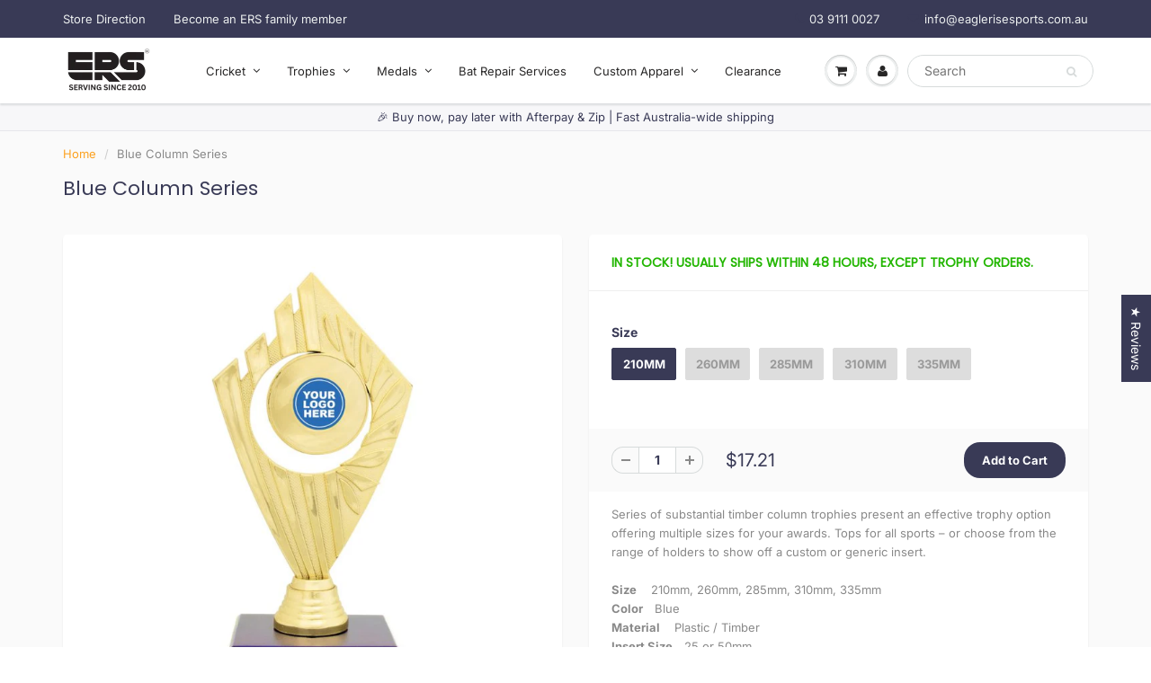

--- FILE ---
content_type: text/html; charset=utf-8
request_url: https://www.eaglerisesports.com.au/products/blue-column-series
body_size: 49491
content:
<!doctype html>
<html lang="en" class="noIE">
  <head>
    
    
    
    <!-- Infinite Options Fast Loading Script By ShopPad -->
    <script src="//d1liekpayvooaz.cloudfront.net/apps/customizery/customizery.js?shop=ers-springvale.myshopify.com"></script>
    <!-- Uploadery Fast Loading Script By ShopPad -->
    <script src='//d1liekpayvooaz.cloudfront.net/apps/uploadery/uploadery.js?shop=ers-springvale.myshopify.com'></script>
    <!-- Basic page needs ================================================== -->
    <meta charset="utf-8">
    <meta name="viewport" content="width=device-width, initial-scale=1, maximum-scale=1">

    <!-- Title and description ================================================== -->
    <title>
      Blue Column Series &ndash; Eagle Rise Sports
    </title>

    
    <meta name="description" content="Series of substantial timber column trophies present an effective trophy option offering multiple sizes for your awards. Tops for all sports – or choose from the range of holders to show off a custom or generic insert.Size    210mm, 260mm, 285mm, 310mm, 335mmColor    BlueMaterial     Plastic / TimberInsert Size    25 o">
    

    <!-- Helpers ================================================== -->
     <meta property="og:url" content="https://www.eaglerisesports.com.au/products/blue-column-series">
 <meta property="og:site_name" content="Eagle Rise Sports">

  <meta property="og:type" content="product">
  <meta property="og:title" content="Blue Column Series">
  
<meta property="og:image" content="http://www.eaglerisesports.com.au/cdn/shop/products/BlueColumnSeries_1200x1200.jpg?v=1663071682"><meta property="og:image" content="http://www.eaglerisesports.com.au/cdn/shop/products/BlueColumnSeries1_1200x1200.jpg?v=1663071775"><meta property="og:image" content="http://www.eaglerisesports.com.au/cdn/shop/products/BlueColumnSeries2_1200x1200.jpg?v=1663071777">
<meta property="og:image:secure_url" content="https://www.eaglerisesports.com.au/cdn/shop/products/BlueColumnSeries_1200x1200.jpg?v=1663071682"><meta property="og:image:secure_url" content="https://www.eaglerisesports.com.au/cdn/shop/products/BlueColumnSeries1_1200x1200.jpg?v=1663071775"><meta property="og:image:secure_url" content="https://www.eaglerisesports.com.au/cdn/shop/products/BlueColumnSeries2_1200x1200.jpg?v=1663071777">
  <meta property="og:price:amount" content="17.21">
  <meta property="og:price:currency" content="AUD">


	
  		<meta property="og:description" content="Series of substantial timber column trophies present an effective trophy option offering multiple sizes for your awards. Tops for all sports – or choose from the range of holders to show off a custom or generic insert.Size    210mm, 260mm, 285mm, 310mm, 335mmColor    BlueMaterial     Plastic / TimberInsert Size    25 o">
	






<meta name="twitter:card" content="summary">

  <meta name="twitter:title" content="Blue Column Series">
  <meta name="twitter:description" content="Series of substantial timber column trophies present an effective trophy option offering multiple sizes for your awards. Tops for all sports – or choose from the range of holders to show off a custom or generic insert.Size    210mm, 260mm, 285mm, 310mm, 335mmColor    BlueMaterial     Plastic / TimberInsert Size    25 or 50mmWidth     82mm">
  <meta name="twitter:image" content="https://www.eaglerisesports.com.au/cdn/shop/products/BlueColumnSeries_800x.jpg?v=1663071682">
  <meta name="twitter:image:width" content="240">
  <meta name="twitter:image:height" content="240">


    <link rel="canonical" href="https://www.eaglerisesports.com.au/products/blue-column-series">
    <meta name="viewport" content="width=device-width,initial-scale=1">
    <meta name="theme-color" content="#393a56">

    
    <link rel="shortcut icon" href="//www.eaglerisesports.com.au/cdn/shop/t/24/assets/favicon.png?v=45785821381198056201660804201" type="image/png" />
    
<style>
  @font-face {
  font-family: Inter;
  font-weight: 400;
  font-style: normal;
  src: url("//www.eaglerisesports.com.au/cdn/fonts/inter/inter_n4.b2a3f24c19b4de56e8871f609e73ca7f6d2e2bb9.woff2") format("woff2"),
       url("//www.eaglerisesports.com.au/cdn/fonts/inter/inter_n4.af8052d517e0c9ffac7b814872cecc27ae1fa132.woff") format("woff");
}

  @font-face {
  font-family: Poppins;
  font-weight: 400;
  font-style: normal;
  src: url("//www.eaglerisesports.com.au/cdn/fonts/poppins/poppins_n4.0ba78fa5af9b0e1a374041b3ceaadf0a43b41362.woff2") format("woff2"),
       url("//www.eaglerisesports.com.au/cdn/fonts/poppins/poppins_n4.214741a72ff2596839fc9760ee7a770386cf16ca.woff") format("woff");
}

  @font-face {
  font-family: Inter;
  font-weight: 700;
  font-style: normal;
  src: url("//www.eaglerisesports.com.au/cdn/fonts/inter/inter_n7.02711e6b374660cfc7915d1afc1c204e633421e4.woff2") format("woff2"),
       url("//www.eaglerisesports.com.au/cdn/fonts/inter/inter_n7.6dab87426f6b8813070abd79972ceaf2f8d3b012.woff") format("woff");
}

  @font-face {
  font-family: Inter;
  font-weight: 400;
  font-style: italic;
  src: url("//www.eaglerisesports.com.au/cdn/fonts/inter/inter_i4.feae1981dda792ab80d117249d9c7e0f1017e5b3.woff2") format("woff2"),
       url("//www.eaglerisesports.com.au/cdn/fonts/inter/inter_i4.62773b7113d5e5f02c71486623cf828884c85c6e.woff") format("woff");
}

  :root {
    
--promo-bar-bg-color: #fca120;
--promo-bar-bg-color-H: 35;
--promo-bar-bg-color-S: 97%;
--promo-bar-bg-color-L: 56%;

    
--promo-bar-text-color: #ffffff;
--promo-bar-text-color-H: 0;
--promo-bar-text-color-S: 0%;
--promo-bar-text-color-L: 100%;

    
--header-bg-color: #393a56;
--header-bg-color-H: 238;
--header-bg-color-S: 20%;
--header-bg-color-L: 28%;

    
--header-logo-color: #ffffff;
--header-logo-color-H: 0;
--header-logo-color-S: 0%;
--header-logo-color-L: 100%;

    
--header-text-color: #ecefef;
--header-text-color-H: 180;
--header-text-color-S: 9%;
--header-text-color-L: 93%;

    
--header-top-link-color: #ecefef;
--header-top-link-color-H: 180;
--header-top-link-color-S: 9%;
--header-top-link-color-L: 93%;

    
--header-border-color: rgba(0,0,0,0);
--header-border-color-H: 0;
--header-border-color-S: 0%;
--header-border-color-L: 0%;

    
--nav-bg-color: #ffffff;
--nav-bg-color-H: 0;
--nav-bg-color-S: 0%;
--nav-bg-color-L: 100%;

    
--nav-mobile-bg-color: #ffffff;
--nav-mobile-bg-color-H: 0;
--nav-mobile-bg-color-S: 0%;
--nav-mobile-bg-color-L: 100%;

    
--nav-text-color: #282727;
--nav-text-color-H: 0;
--nav-text-color-S: 1%;
--nav-text-color-L: 15%;

    
--nav-hover-color: #fca120;
--nav-hover-color-H: 35;
--nav-hover-color-S: 97%;
--nav-hover-color-L: 56%;

    
--primary-color: #393a56;
--primary-color-H: 238;
--primary-color-S: 20%;
--primary-color-L: 28%;

    
--secondary-color: #ffffff;
--secondary-color-H: 0;
--secondary-color-S: 0%;
--secondary-color-L: 100%;

    
--heading-text-color: #393a56;
--heading-text-color-H: 238;
--heading-text-color-S: 20%;
--heading-text-color-L: 28%;

    
--body-text-color: #898989;
--body-text-color-H: 0;
--body-text-color-S: 0%;
--body-text-color-L: 54%;

    
--link-hover-color: #282727;
--link-hover-color-H: 0;
--link-hover-color-S: 1%;
--link-hover-color-L: 15%;

    
--button-text-color: #ffffff;
--button-text-color-H: 0;
--button-text-color-S: 0%;
--button-text-color-L: 100%;

    
--regular-price-color: #393a56;
--regular-price-color-H: 238;
--regular-price-color-S: 20%;
--regular-price-color-L: 28%;

    
--compare-price-color: #bfbfbf;
--compare-price-color-H: 0;
--compare-price-color-S: 0%;
--compare-price-color-L: 75%;

    
--body-bg-color: #fafafa;
--body-bg-color-H: 0;
--body-bg-color-S: 0%;
--body-bg-color-L: 98%;

    
--content-heading-color: #393a56;
--content-heading-color-H: 238;
--content-heading-color-S: 20%;
--content-heading-color-L: 28%;

    
--content-text-color: #898989;
--content-text-color-H: 0;
--content-text-color-S: 0%;
--content-text-color-L: 54%;

    
--content-link-color: #fca120;
--content-link-color-H: 35;
--content-link-color-S: 97%;
--content-link-color-L: 56%;

    
--footer-bg-color: #393a56;
--footer-bg-color-H: 238;
--footer-bg-color-S: 20%;
--footer-bg-color-L: 28%;

    
--footer-heading-color: #f3f6f6;
--footer-heading-color-H: 180;
--footer-heading-color-S: 14%;
--footer-heading-color-L: 96%;

    
--footer-text-color: #9a9a9a;
--footer-text-color-H: 0;
--footer-text-color-S: 0%;
--footer-text-color-L: 60%;

    
--footer-link-color: #fca120;
--footer-link-color-H: 35;
--footer-link-color-S: 97%;
--footer-link-color-L: 56%;

    
--footer-border-color: #ecefef;
--footer-border-color-H: 180;
--footer-border-color-S: 9%;
--footer-border-color-L: 93%;

    
--footer-social-color: #d7dbdb;
--footer-social-color-H: 180;
--footer-social-color-S: 5%;
--footer-social-color-L: 85%;

    --body-font: Inter, sans-serif;
    --body-font-style: normal;
    --body-text-weight: 400;
    --body-text-size: 13px;
    --body-text-bolder: 700;
    --heading-font: Poppins, sans-serif;
    --heading-font-style: normal;
    --heading-font-weight: 400;
    --nav-text-weight: 300;
    --nav-text-transform: none;
    --nav-text-size: 13px;
    --nav-header-text-size: 13px;
    --nav-link-text-size: 12px;
    --h1-text-size: 14px;
    --h2-text-size: 13px;
    --h3-text-size: 12px;
    --product-image-height: 200px;
    --product-image-max-height: px;
    --popup-heading-text-size: px;
    --popup-text-size: 18px;
    --select-icon-svg-path: //www.eaglerisesports.com.au/cdn/shop/t/24/assets/ico-select.svg?v=52490308435674659801660804242;
    --bg-repeat: no-repeat;--home-cta-text-color: #9a9a9a;
    --home-cta-text-size: 18px;

    --home-newsletter-text-color: #ffffff;
    --home-newsletter-text-size: 18px;

    --home-video-play-icon-color: #ffffff;

    --pwd-bg-image: //www.eaglerisesports.com.au/cdn/shop/t/24/assets/password-bg.jpg?v=18453832014055487421660804218;

    --hf-social-color: #d7dbdb;
    
    --primary-color-d-5: #2f3047
  }
</style>
<link rel="preload" href="//www.eaglerisesports.com.au/cdn/shop/t/24/assets/apps.css?v=83646475861083196561768715993" as="style">
    <link rel="preload" href="//www.eaglerisesports.com.au/cdn/shop/t/24/assets/styles.css?v=152674068477848072731768649424" as="style">
    <link rel="preload" href="//www.eaglerisesports.com.au/cdn/shop/t/24/assets/flexslider.css?v=61583562448599926971768715993" as="style">
    <link rel="preload" href="//www.eaglerisesports.com.au/cdn/shop/t/24/assets/flexslider-product.css?v=76982597224070572881762949739" as="style">
    <link rel="preload" href="//www.eaglerisesports.com.au/cdn/shop/t/24/assets/scripts.js?v=129611215936156486841763196689" as="script">
    <link rel="preload" href="//www.eaglerisesports.com.au/cdn/shop/t/24/assets/jquery.js?v=105778841822381192391660804213" as="script">
    <link rel="preload" href="//www.eaglerisesports.com.au/cdn/shop/t/24/assets/lazysizes.js?v=68441465964607740661660804215" as="script">
    <link rel="preload" href="//www.eaglerisesports.com.au/cdn/shop/t/24/assets/jquery.magnific-popup.min.js?v=135689767880654324781660804214" as="script">
    <link rel="preload" href="//www.eaglerisesports.com.au/cdn/shop/t/24/assets/api.jquery.js?v=15441087994167375491660804192" as="script">
    <link rel="preload" href="//www.eaglerisesports.com.au/cdn/shop/t/24/assets/ajaxify-shop.js?v=9491608376074473341763197128" as="script"><link rel="preload" href="//www.eaglerisesports.com.au/cdn/shop/t/24/assets/jquery.owl.min.js?v=144676988721263812631660804214" as="script"><link href="//www.eaglerisesports.com.au/cdn/shop/t/24/assets/apps.css?v=83646475861083196561768715993" rel="stylesheet" type="text/css" media="all" />
    <link href="//www.eaglerisesports.com.au/cdn/shop/t/24/assets/styles.css?v=152674068477848072731768649424" rel="stylesheet" type="text/css" media="all" />

    <link href="//www.eaglerisesports.com.au/cdn/shop/t/24/assets/flexslider.css?v=61583562448599926971768715993" rel="stylesheet" type="text/css" media="all" />
    <link href="//www.eaglerisesports.com.au/cdn/shop/t/24/assets/flexslider-product.css?v=76982597224070572881762949739" rel="stylesheet" type="text/css" media="all" />

    

    <!-- Header hook for plugins ================================================== -->
    <script>window.performance && window.performance.mark && window.performance.mark('shopify.content_for_header.start');</script><meta name="google-site-verification" content="Z0xb94XC0Eudcb9lfCy3dEakv8Tjxy1krGi0Xwu4gyo">
<meta id="shopify-digital-wallet" name="shopify-digital-wallet" content="/50053251229/digital_wallets/dialog">
<meta name="shopify-checkout-api-token" content="3cf19ab775eed0888d2776611eda5d37">
<link rel="alternate" type="application/json+oembed" href="https://www.eaglerisesports.com.au/products/blue-column-series.oembed">
<script async="async" src="/checkouts/internal/preloads.js?locale=en-AU"></script>
<link rel="preconnect" href="https://shop.app" crossorigin="anonymous">
<script async="async" src="https://shop.app/checkouts/internal/preloads.js?locale=en-AU&shop_id=50053251229" crossorigin="anonymous"></script>
<script id="shopify-features" type="application/json">{"accessToken":"3cf19ab775eed0888d2776611eda5d37","betas":["rich-media-storefront-analytics"],"domain":"www.eaglerisesports.com.au","predictiveSearch":true,"shopId":50053251229,"locale":"en"}</script>
<script>var Shopify = Shopify || {};
Shopify.shop = "ers-springvale.myshopify.com";
Shopify.locale = "en";
Shopify.currency = {"active":"AUD","rate":"1.0"};
Shopify.country = "AU";
Shopify.theme = {"name":"Copy of Eagle Rise Sports Aug 5, 2021 -- WPD","id":134679068913,"schema_name":"ShowTime","schema_version":"6.4.7","theme_store_id":687,"role":"main"};
Shopify.theme.handle = "null";
Shopify.theme.style = {"id":null,"handle":null};
Shopify.cdnHost = "www.eaglerisesports.com.au/cdn";
Shopify.routes = Shopify.routes || {};
Shopify.routes.root = "/";</script>
<script type="module">!function(o){(o.Shopify=o.Shopify||{}).modules=!0}(window);</script>
<script>!function(o){function n(){var o=[];function n(){o.push(Array.prototype.slice.apply(arguments))}return n.q=o,n}var t=o.Shopify=o.Shopify||{};t.loadFeatures=n(),t.autoloadFeatures=n()}(window);</script>
<script>
  window.ShopifyPay = window.ShopifyPay || {};
  window.ShopifyPay.apiHost = "shop.app\/pay";
  window.ShopifyPay.redirectState = null;
</script>
<script id="shop-js-analytics" type="application/json">{"pageType":"product"}</script>
<script defer="defer" async type="module" src="//www.eaglerisesports.com.au/cdn/shopifycloud/shop-js/modules/v2/client.init-shop-cart-sync_C5BV16lS.en.esm.js"></script>
<script defer="defer" async type="module" src="//www.eaglerisesports.com.au/cdn/shopifycloud/shop-js/modules/v2/chunk.common_CygWptCX.esm.js"></script>
<script type="module">
  await import("//www.eaglerisesports.com.au/cdn/shopifycloud/shop-js/modules/v2/client.init-shop-cart-sync_C5BV16lS.en.esm.js");
await import("//www.eaglerisesports.com.au/cdn/shopifycloud/shop-js/modules/v2/chunk.common_CygWptCX.esm.js");

  window.Shopify.SignInWithShop?.initShopCartSync?.({"fedCMEnabled":true,"windoidEnabled":true});

</script>
<script>
  window.Shopify = window.Shopify || {};
  if (!window.Shopify.featureAssets) window.Shopify.featureAssets = {};
  window.Shopify.featureAssets['shop-js'] = {"shop-cart-sync":["modules/v2/client.shop-cart-sync_ZFArdW7E.en.esm.js","modules/v2/chunk.common_CygWptCX.esm.js"],"init-fed-cm":["modules/v2/client.init-fed-cm_CmiC4vf6.en.esm.js","modules/v2/chunk.common_CygWptCX.esm.js"],"shop-button":["modules/v2/client.shop-button_tlx5R9nI.en.esm.js","modules/v2/chunk.common_CygWptCX.esm.js"],"shop-cash-offers":["modules/v2/client.shop-cash-offers_DOA2yAJr.en.esm.js","modules/v2/chunk.common_CygWptCX.esm.js","modules/v2/chunk.modal_D71HUcav.esm.js"],"init-windoid":["modules/v2/client.init-windoid_sURxWdc1.en.esm.js","modules/v2/chunk.common_CygWptCX.esm.js"],"shop-toast-manager":["modules/v2/client.shop-toast-manager_ClPi3nE9.en.esm.js","modules/v2/chunk.common_CygWptCX.esm.js"],"init-shop-email-lookup-coordinator":["modules/v2/client.init-shop-email-lookup-coordinator_B8hsDcYM.en.esm.js","modules/v2/chunk.common_CygWptCX.esm.js"],"init-shop-cart-sync":["modules/v2/client.init-shop-cart-sync_C5BV16lS.en.esm.js","modules/v2/chunk.common_CygWptCX.esm.js"],"avatar":["modules/v2/client.avatar_BTnouDA3.en.esm.js"],"pay-button":["modules/v2/client.pay-button_FdsNuTd3.en.esm.js","modules/v2/chunk.common_CygWptCX.esm.js"],"init-customer-accounts":["modules/v2/client.init-customer-accounts_DxDtT_ad.en.esm.js","modules/v2/client.shop-login-button_C5VAVYt1.en.esm.js","modules/v2/chunk.common_CygWptCX.esm.js","modules/v2/chunk.modal_D71HUcav.esm.js"],"init-shop-for-new-customer-accounts":["modules/v2/client.init-shop-for-new-customer-accounts_ChsxoAhi.en.esm.js","modules/v2/client.shop-login-button_C5VAVYt1.en.esm.js","modules/v2/chunk.common_CygWptCX.esm.js","modules/v2/chunk.modal_D71HUcav.esm.js"],"shop-login-button":["modules/v2/client.shop-login-button_C5VAVYt1.en.esm.js","modules/v2/chunk.common_CygWptCX.esm.js","modules/v2/chunk.modal_D71HUcav.esm.js"],"init-customer-accounts-sign-up":["modules/v2/client.init-customer-accounts-sign-up_CPSyQ0Tj.en.esm.js","modules/v2/client.shop-login-button_C5VAVYt1.en.esm.js","modules/v2/chunk.common_CygWptCX.esm.js","modules/v2/chunk.modal_D71HUcav.esm.js"],"shop-follow-button":["modules/v2/client.shop-follow-button_Cva4Ekp9.en.esm.js","modules/v2/chunk.common_CygWptCX.esm.js","modules/v2/chunk.modal_D71HUcav.esm.js"],"checkout-modal":["modules/v2/client.checkout-modal_BPM8l0SH.en.esm.js","modules/v2/chunk.common_CygWptCX.esm.js","modules/v2/chunk.modal_D71HUcav.esm.js"],"lead-capture":["modules/v2/client.lead-capture_Bi8yE_yS.en.esm.js","modules/v2/chunk.common_CygWptCX.esm.js","modules/v2/chunk.modal_D71HUcav.esm.js"],"shop-login":["modules/v2/client.shop-login_D6lNrXab.en.esm.js","modules/v2/chunk.common_CygWptCX.esm.js","modules/v2/chunk.modal_D71HUcav.esm.js"],"payment-terms":["modules/v2/client.payment-terms_CZxnsJam.en.esm.js","modules/v2/chunk.common_CygWptCX.esm.js","modules/v2/chunk.modal_D71HUcav.esm.js"]};
</script>
<script>(function() {
  var isLoaded = false;
  function asyncLoad() {
    if (isLoaded) return;
    isLoaded = true;
    var urls = ["\/\/d1liekpayvooaz.cloudfront.net\/apps\/customizery\/customizery.js?shop=ers-springvale.myshopify.com","\/\/d1liekpayvooaz.cloudfront.net\/apps\/uploadery\/uploadery.js?shop=ers-springvale.myshopify.com"];
    for (var i = 0; i < urls.length; i++) {
      var s = document.createElement('script');
      s.type = 'text/javascript';
      s.async = true;
      s.src = urls[i];
      var x = document.getElementsByTagName('script')[0];
      x.parentNode.insertBefore(s, x);
    }
  };
  if(window.attachEvent) {
    window.attachEvent('onload', asyncLoad);
  } else {
    window.addEventListener('load', asyncLoad, false);
  }
})();</script>
<script id="__st">var __st={"a":50053251229,"offset":39600,"reqid":"dc35a358-017a-4cb7-81a0-3562a4ae7bff-1768801514","pageurl":"www.eaglerisesports.com.au\/products\/blue-column-series","u":"05af30f2e2c4","p":"product","rtyp":"product","rid":7806331420913};</script>
<script>window.ShopifyPaypalV4VisibilityTracking = true;</script>
<script id="captcha-bootstrap">!function(){'use strict';const t='contact',e='account',n='new_comment',o=[[t,t],['blogs',n],['comments',n],[t,'customer']],c=[[e,'customer_login'],[e,'guest_login'],[e,'recover_customer_password'],[e,'create_customer']],r=t=>t.map((([t,e])=>`form[action*='/${t}']:not([data-nocaptcha='true']) input[name='form_type'][value='${e}']`)).join(','),a=t=>()=>t?[...document.querySelectorAll(t)].map((t=>t.form)):[];function s(){const t=[...o],e=r(t);return a(e)}const i='password',u='form_key',d=['recaptcha-v3-token','g-recaptcha-response','h-captcha-response',i],f=()=>{try{return window.sessionStorage}catch{return}},m='__shopify_v',_=t=>t.elements[u];function p(t,e,n=!1){try{const o=window.sessionStorage,c=JSON.parse(o.getItem(e)),{data:r}=function(t){const{data:e,action:n}=t;return t[m]||n?{data:e,action:n}:{data:t,action:n}}(c);for(const[e,n]of Object.entries(r))t.elements[e]&&(t.elements[e].value=n);n&&o.removeItem(e)}catch(o){console.error('form repopulation failed',{error:o})}}const l='form_type',E='cptcha';function T(t){t.dataset[E]=!0}const w=window,h=w.document,L='Shopify',v='ce_forms',y='captcha';let A=!1;((t,e)=>{const n=(g='f06e6c50-85a8-45c8-87d0-21a2b65856fe',I='https://cdn.shopify.com/shopifycloud/storefront-forms-hcaptcha/ce_storefront_forms_captcha_hcaptcha.v1.5.2.iife.js',D={infoText:'Protected by hCaptcha',privacyText:'Privacy',termsText:'Terms'},(t,e,n)=>{const o=w[L][v],c=o.bindForm;if(c)return c(t,g,e,D).then(n);var r;o.q.push([[t,g,e,D],n]),r=I,A||(h.body.append(Object.assign(h.createElement('script'),{id:'captcha-provider',async:!0,src:r})),A=!0)});var g,I,D;w[L]=w[L]||{},w[L][v]=w[L][v]||{},w[L][v].q=[],w[L][y]=w[L][y]||{},w[L][y].protect=function(t,e){n(t,void 0,e),T(t)},Object.freeze(w[L][y]),function(t,e,n,w,h,L){const[v,y,A,g]=function(t,e,n){const i=e?o:[],u=t?c:[],d=[...i,...u],f=r(d),m=r(i),_=r(d.filter((([t,e])=>n.includes(e))));return[a(f),a(m),a(_),s()]}(w,h,L),I=t=>{const e=t.target;return e instanceof HTMLFormElement?e:e&&e.form},D=t=>v().includes(t);t.addEventListener('submit',(t=>{const e=I(t);if(!e)return;const n=D(e)&&!e.dataset.hcaptchaBound&&!e.dataset.recaptchaBound,o=_(e),c=g().includes(e)&&(!o||!o.value);(n||c)&&t.preventDefault(),c&&!n&&(function(t){try{if(!f())return;!function(t){const e=f();if(!e)return;const n=_(t);if(!n)return;const o=n.value;o&&e.removeItem(o)}(t);const e=Array.from(Array(32),(()=>Math.random().toString(36)[2])).join('');!function(t,e){_(t)||t.append(Object.assign(document.createElement('input'),{type:'hidden',name:u})),t.elements[u].value=e}(t,e),function(t,e){const n=f();if(!n)return;const o=[...t.querySelectorAll(`input[type='${i}']`)].map((({name:t})=>t)),c=[...d,...o],r={};for(const[a,s]of new FormData(t).entries())c.includes(a)||(r[a]=s);n.setItem(e,JSON.stringify({[m]:1,action:t.action,data:r}))}(t,e)}catch(e){console.error('failed to persist form',e)}}(e),e.submit())}));const S=(t,e)=>{t&&!t.dataset[E]&&(n(t,e.some((e=>e===t))),T(t))};for(const o of['focusin','change'])t.addEventListener(o,(t=>{const e=I(t);D(e)&&S(e,y())}));const B=e.get('form_key'),M=e.get(l),P=B&&M;t.addEventListener('DOMContentLoaded',(()=>{const t=y();if(P)for(const e of t)e.elements[l].value===M&&p(e,B);[...new Set([...A(),...v().filter((t=>'true'===t.dataset.shopifyCaptcha))])].forEach((e=>S(e,t)))}))}(h,new URLSearchParams(w.location.search),n,t,e,['guest_login'])})(!0,!0)}();</script>
<script integrity="sha256-4kQ18oKyAcykRKYeNunJcIwy7WH5gtpwJnB7kiuLZ1E=" data-source-attribution="shopify.loadfeatures" defer="defer" src="//www.eaglerisesports.com.au/cdn/shopifycloud/storefront/assets/storefront/load_feature-a0a9edcb.js" crossorigin="anonymous"></script>
<script crossorigin="anonymous" defer="defer" src="//www.eaglerisesports.com.au/cdn/shopifycloud/storefront/assets/shopify_pay/storefront-65b4c6d7.js?v=20250812"></script>
<script data-source-attribution="shopify.dynamic_checkout.dynamic.init">var Shopify=Shopify||{};Shopify.PaymentButton=Shopify.PaymentButton||{isStorefrontPortableWallets:!0,init:function(){window.Shopify.PaymentButton.init=function(){};var t=document.createElement("script");t.src="https://www.eaglerisesports.com.au/cdn/shopifycloud/portable-wallets/latest/portable-wallets.en.js",t.type="module",document.head.appendChild(t)}};
</script>
<script data-source-attribution="shopify.dynamic_checkout.buyer_consent">
  function portableWalletsHideBuyerConsent(e){var t=document.getElementById("shopify-buyer-consent"),n=document.getElementById("shopify-subscription-policy-button");t&&n&&(t.classList.add("hidden"),t.setAttribute("aria-hidden","true"),n.removeEventListener("click",e))}function portableWalletsShowBuyerConsent(e){var t=document.getElementById("shopify-buyer-consent"),n=document.getElementById("shopify-subscription-policy-button");t&&n&&(t.classList.remove("hidden"),t.removeAttribute("aria-hidden"),n.addEventListener("click",e))}window.Shopify?.PaymentButton&&(window.Shopify.PaymentButton.hideBuyerConsent=portableWalletsHideBuyerConsent,window.Shopify.PaymentButton.showBuyerConsent=portableWalletsShowBuyerConsent);
</script>
<script data-source-attribution="shopify.dynamic_checkout.cart.bootstrap">document.addEventListener("DOMContentLoaded",(function(){function t(){return document.querySelector("shopify-accelerated-checkout-cart, shopify-accelerated-checkout")}if(t())Shopify.PaymentButton.init();else{new MutationObserver((function(e,n){t()&&(Shopify.PaymentButton.init(),n.disconnect())})).observe(document.body,{childList:!0,subtree:!0})}}));
</script>
<link id="shopify-accelerated-checkout-styles" rel="stylesheet" media="screen" href="https://www.eaglerisesports.com.au/cdn/shopifycloud/portable-wallets/latest/accelerated-checkout-backwards-compat.css" crossorigin="anonymous">
<style id="shopify-accelerated-checkout-cart">
        #shopify-buyer-consent {
  margin-top: 1em;
  display: inline-block;
  width: 100%;
}

#shopify-buyer-consent.hidden {
  display: none;
}

#shopify-subscription-policy-button {
  background: none;
  border: none;
  padding: 0;
  text-decoration: underline;
  font-size: inherit;
  cursor: pointer;
}

#shopify-subscription-policy-button::before {
  box-shadow: none;
}

      </style>

<script>window.performance && window.performance.mark && window.performance.mark('shopify.content_for_header.end');</script>

    <!--[if lt IE 9]>
    <script src="//html5shiv.googlecode.com/svn/trunk/html5.js" type="text/javascript"></script>
    <![endif]-->

    

    <script src="//www.eaglerisesports.com.au/cdn/shop/t/24/assets/jquery.js?v=105778841822381192391660804213"></script>
    <script src="//www.eaglerisesports.com.au/cdn/shop/t/24/assets/lazysizes.js?v=68441465964607740661660804215" async="async"></script>


    <!-- Theme Global App JS ================================================== -->
    <script>
      window.themeInfo = {name: "ShowTime"}
      var app = app || {
        data:{
          template:"product",
          money_format: "${{amount}}"
        }
      }
      window.theme = window.theme || {};
      window.theme.i18n = {
        addressError: "Error looking up that address",
        addressNoResults: "No results for that address",
        addressQueryLimit: "You have exceeded the Google API usage limit. Consider upgrading to a \u003ca href=\"https:\/\/developers.google.com\/maps\/premium\/usage-limits\"\u003ePremium Plan\u003c\/a\u003e.",
        authError: "There was a problem authenticating your Google Maps account.",
        productIsAvalable: "In stock! Usually ships within 24 hours.",
        productIsSoldOut: "Sorry!  This product is currently out of stock.",
        productAddToCart: "Add to Cart",
        productSoldOut: "Sold Out",
        productUnavailable: "Unavailable",
        passwordPageClose: "Close"
      }
      window.theme.routes = {
        root: "\/",
        account: "\/account",
        accountLogin: "\/account\/login",
        accountLogout: "\/account\/logout",
        accountRegister: "\/account\/register",
        accountAddresses: "\/account\/addresses",
        collections: "\/collections",
        allProductsCollection: "\/collections\/all",
        search: "\/search",
        cart: "\/cart",
        cartAdd: "\/cart\/add",
        cartChange: "\/cart\/change",
        cartClear: "\/cart\/clear",
        productRecommendations: "\/recommendations\/products"
      }
    </script>
    <noscript>
  <style>
    .article_img_block > figure > img:nth-child(2), 
    .catalog_c .collection-box > img:nth-child(2),
    .gallery_container  .box > figure > img:nth-child(2),
    .image_with_text_container .box > figure > img:nth-child(2),
    .collection-list-row .box_1 > a > img:nth-child(2),
    .featured-products .product-image > a > img:nth-child(2){
      display: none !important
    }
  </style>
</noscript>
    
    <meta name="google-site-verification" content="maQtv3kBMQ6OCCU_pe-7yiFfq7r0i_rU5ucEuwZ6xbU" />

  <!-- Global site tag (gtag.js) - Google Analytics -->
<script async src="https://www.googletagmanager.com/gtag/js?id=UA-27125504-1"></script>
<script>
  window.dataLayer = window.dataLayer || [];
  function gtag(){dataLayer.push(arguments);}
  gtag('js', new Date());

  gtag('config', 'UA-27125504-1');
</script>

  <!-- BEGIN app block: shopify://apps/judge-me-reviews/blocks/judgeme_core/61ccd3b1-a9f2-4160-9fe9-4fec8413e5d8 --><!-- Start of Judge.me Core -->






<link rel="dns-prefetch" href="https://cdnwidget.judge.me">
<link rel="dns-prefetch" href="https://cdn.judge.me">
<link rel="dns-prefetch" href="https://cdn1.judge.me">
<link rel="dns-prefetch" href="https://api.judge.me">

<script data-cfasync='false' class='jdgm-settings-script'>window.jdgmSettings={"pagination":5,"disable_web_reviews":false,"badge_no_review_text":"No reviews","badge_n_reviews_text":"{{ n }} review/reviews","badge_star_color":"#fca120","hide_badge_preview_if_no_reviews":true,"badge_hide_text":false,"enforce_center_preview_badge":false,"widget_title":"Customer Reviews","widget_open_form_text":"Write a review","widget_close_form_text":"Cancel review","widget_refresh_page_text":"Refresh page","widget_summary_text":"Based on {{ number_of_reviews }} review/reviews","widget_no_review_text":"Be the first to write a review","widget_name_field_text":"Display name","widget_verified_name_field_text":"Verified Name (public)","widget_name_placeholder_text":"Display name","widget_required_field_error_text":"This field is required.","widget_email_field_text":"Email address","widget_verified_email_field_text":"Verified Email (private, can not be edited)","widget_email_placeholder_text":"Your email address","widget_email_field_error_text":"Please enter a valid email address.","widget_rating_field_text":"Rating","widget_review_title_field_text":"Review Title","widget_review_title_placeholder_text":"Give your review a title","widget_review_body_field_text":"Review content","widget_review_body_placeholder_text":"Start writing here...","widget_pictures_field_text":"Picture/Video (optional)","widget_submit_review_text":"Submit Review","widget_submit_verified_review_text":"Submit Verified Review","widget_submit_success_msg_with_auto_publish":"Thank you! Please refresh the page in a few moments to see your review. You can remove or edit your review by logging into \u003ca href='https://judge.me/login' target='_blank' rel='nofollow noopener'\u003eJudge.me\u003c/a\u003e","widget_submit_success_msg_no_auto_publish":"Thank you! Your review will be published as soon as it is approved by the shop admin. You can remove or edit your review by logging into \u003ca href='https://judge.me/login' target='_blank' rel='nofollow noopener'\u003eJudge.me\u003c/a\u003e","widget_show_default_reviews_out_of_total_text":"Showing {{ n_reviews_shown }} out of {{ n_reviews }} reviews.","widget_show_all_link_text":"Show all","widget_show_less_link_text":"Show less","widget_author_said_text":"{{ reviewer_name }} said:","widget_days_text":"{{ n }} days ago","widget_weeks_text":"{{ n }} week/weeks ago","widget_months_text":"{{ n }} month/months ago","widget_years_text":"{{ n }} year/years ago","widget_yesterday_text":"Yesterday","widget_today_text":"Today","widget_replied_text":"\u003e\u003e {{ shop_name }} replied:","widget_read_more_text":"Read more","widget_reviewer_name_as_initial":"","widget_rating_filter_color":"#fbcd0a","widget_rating_filter_see_all_text":"See all reviews","widget_sorting_most_recent_text":"Most Recent","widget_sorting_highest_rating_text":"Highest Rating","widget_sorting_lowest_rating_text":"Lowest Rating","widget_sorting_with_pictures_text":"Only Pictures","widget_sorting_most_helpful_text":"Most Helpful","widget_open_question_form_text":"Ask a question","widget_reviews_subtab_text":"Reviews","widget_questions_subtab_text":"Questions","widget_question_label_text":"Question","widget_answer_label_text":"Answer","widget_question_placeholder_text":"Write your question here","widget_submit_question_text":"Submit Question","widget_question_submit_success_text":"Thank you for your question! We will notify you once it gets answered.","widget_star_color":"#fca120","verified_badge_text":"Verified","verified_badge_bg_color":"","verified_badge_text_color":"","verified_badge_placement":"left-of-reviewer-name","widget_review_max_height":"","widget_hide_border":false,"widget_social_share":false,"widget_thumb":false,"widget_review_location_show":false,"widget_location_format":"","all_reviews_include_out_of_store_products":true,"all_reviews_out_of_store_text":"(out of store)","all_reviews_pagination":100,"all_reviews_product_name_prefix_text":"about","enable_review_pictures":true,"enable_question_anwser":false,"widget_theme":"default","review_date_format":"dd/mm/yyyy","default_sort_method":"most-recent","widget_product_reviews_subtab_text":"Product Reviews","widget_shop_reviews_subtab_text":"Shop Reviews","widget_other_products_reviews_text":"Reviews for other products","widget_store_reviews_subtab_text":"Store reviews","widget_no_store_reviews_text":"This store hasn't received any reviews yet","widget_web_restriction_product_reviews_text":"This product hasn't received any reviews yet","widget_no_items_text":"No items found","widget_show_more_text":"Show more","widget_write_a_store_review_text":"Write a Store Review","widget_other_languages_heading":"Reviews in Other Languages","widget_translate_review_text":"Translate review to {{ language }}","widget_translating_review_text":"Translating...","widget_show_original_translation_text":"Show original ({{ language }})","widget_translate_review_failed_text":"Review couldn't be translated.","widget_translate_review_retry_text":"Retry","widget_translate_review_try_again_later_text":"Try again later","show_product_url_for_grouped_product":false,"widget_sorting_pictures_first_text":"Pictures First","show_pictures_on_all_rev_page_mobile":false,"show_pictures_on_all_rev_page_desktop":false,"floating_tab_hide_mobile_install_preference":false,"floating_tab_button_name":"★ Reviews","floating_tab_title":"Let customers speak for us","floating_tab_button_color":"","floating_tab_button_background_color":"","floating_tab_url":"","floating_tab_url_enabled":false,"floating_tab_tab_style":"text","all_reviews_text_badge_text":"Customers rate us {{ shop.metafields.judgeme.all_reviews_rating | round: 1 }}/5 based on {{ shop.metafields.judgeme.all_reviews_count }} reviews.","all_reviews_text_badge_text_branded_style":"{{ shop.metafields.judgeme.all_reviews_rating | round: 1 }} out of 5 stars based on {{ shop.metafields.judgeme.all_reviews_count }} reviews","is_all_reviews_text_badge_a_link":false,"show_stars_for_all_reviews_text_badge":false,"all_reviews_text_badge_url":"","all_reviews_text_style":"branded","all_reviews_text_color_style":"judgeme_brand_color","all_reviews_text_color":"#108474","all_reviews_text_show_jm_brand":true,"featured_carousel_show_header":true,"featured_carousel_title":"Let customers speak for us","testimonials_carousel_title":"Customers are saying","videos_carousel_title":"Real customer stories","cards_carousel_title":"Customers are saying","featured_carousel_count_text":"from {{ n }} reviews","featured_carousel_add_link_to_all_reviews_page":false,"featured_carousel_url":"","featured_carousel_show_images":true,"featured_carousel_autoslide_interval":5,"featured_carousel_arrows_on_the_sides":false,"featured_carousel_height":250,"featured_carousel_width":80,"featured_carousel_image_size":0,"featured_carousel_image_height":250,"featured_carousel_arrow_color":"#eeeeee","verified_count_badge_style":"branded","verified_count_badge_orientation":"horizontal","verified_count_badge_color_style":"judgeme_brand_color","verified_count_badge_color":"#108474","is_verified_count_badge_a_link":false,"verified_count_badge_url":"","verified_count_badge_show_jm_brand":true,"widget_rating_preset_default":5,"widget_first_sub_tab":"product-reviews","widget_show_histogram":true,"widget_histogram_use_custom_color":false,"widget_pagination_use_custom_color":false,"widget_star_use_custom_color":true,"widget_verified_badge_use_custom_color":false,"widget_write_review_use_custom_color":false,"picture_reminder_submit_button":"Upload Pictures","enable_review_videos":false,"mute_video_by_default":false,"widget_sorting_videos_first_text":"Videos First","widget_review_pending_text":"Pending","featured_carousel_items_for_large_screen":3,"social_share_options_order":"Facebook,Twitter","remove_microdata_snippet":false,"disable_json_ld":false,"enable_json_ld_products":false,"preview_badge_show_question_text":false,"preview_badge_no_question_text":"No questions","preview_badge_n_question_text":"{{ number_of_questions }} question/questions","qa_badge_show_icon":false,"qa_badge_position":"same-row","remove_judgeme_branding":false,"widget_add_search_bar":true,"widget_search_bar_placeholder":"Search","widget_sorting_verified_only_text":"Verified only","featured_carousel_theme":"default","featured_carousel_show_rating":true,"featured_carousel_show_title":true,"featured_carousel_show_body":true,"featured_carousel_show_date":false,"featured_carousel_show_reviewer":true,"featured_carousel_show_product":false,"featured_carousel_header_background_color":"#108474","featured_carousel_header_text_color":"#ffffff","featured_carousel_name_product_separator":"reviewed","featured_carousel_full_star_background":"#108474","featured_carousel_empty_star_background":"#dadada","featured_carousel_vertical_theme_background":"#f9fafb","featured_carousel_verified_badge_enable":true,"featured_carousel_verified_badge_color":"#108474","featured_carousel_border_style":"round","featured_carousel_review_line_length_limit":3,"featured_carousel_more_reviews_button_text":"Read more reviews","featured_carousel_view_product_button_text":"View product","all_reviews_page_load_reviews_on":"scroll","all_reviews_page_load_more_text":"Load More Reviews","disable_fb_tab_reviews":false,"enable_ajax_cdn_cache":false,"widget_advanced_speed_features":5,"widget_public_name_text":"displayed publicly like","default_reviewer_name":"John Smith","default_reviewer_name_has_non_latin":true,"widget_reviewer_anonymous":"Anonymous","medals_widget_title":"Judge.me Review Medals","medals_widget_background_color":"#f9fafb","medals_widget_position":"footer_all_pages","medals_widget_border_color":"#f9fafb","medals_widget_verified_text_position":"left","medals_widget_use_monochromatic_version":false,"medals_widget_elements_color":"#108474","show_reviewer_avatar":true,"widget_invalid_yt_video_url_error_text":"Not a YouTube video URL","widget_max_length_field_error_text":"Please enter no more than {0} characters.","widget_show_country_flag":false,"widget_show_collected_via_shop_app":true,"widget_verified_by_shop_badge_style":"light","widget_verified_by_shop_text":"Verified by Shop","widget_show_photo_gallery":true,"widget_load_with_code_splitting":true,"widget_ugc_install_preference":false,"widget_ugc_title":"Made by us, Shared by you","widget_ugc_subtitle":"Tag us to see your picture featured in our page","widget_ugc_arrows_color":"#ffffff","widget_ugc_primary_button_text":"Buy Now","widget_ugc_primary_button_background_color":"#108474","widget_ugc_primary_button_text_color":"#ffffff","widget_ugc_primary_button_border_width":"0","widget_ugc_primary_button_border_style":"none","widget_ugc_primary_button_border_color":"#108474","widget_ugc_primary_button_border_radius":"25","widget_ugc_secondary_button_text":"Load More","widget_ugc_secondary_button_background_color":"#ffffff","widget_ugc_secondary_button_text_color":"#108474","widget_ugc_secondary_button_border_width":"2","widget_ugc_secondary_button_border_style":"solid","widget_ugc_secondary_button_border_color":"#108474","widget_ugc_secondary_button_border_radius":"25","widget_ugc_reviews_button_text":"View Reviews","widget_ugc_reviews_button_background_color":"#ffffff","widget_ugc_reviews_button_text_color":"#108474","widget_ugc_reviews_button_border_width":"2","widget_ugc_reviews_button_border_style":"solid","widget_ugc_reviews_button_border_color":"#108474","widget_ugc_reviews_button_border_radius":"25","widget_ugc_reviews_button_link_to":"judgeme-reviews-page","widget_ugc_show_post_date":true,"widget_ugc_max_width":"800","widget_rating_metafield_value_type":true,"widget_primary_color":"#fca120","widget_enable_secondary_color":false,"widget_secondary_color":"#edf5f5","widget_summary_average_rating_text":"{{ average_rating }} out of 5","widget_media_grid_title":"Customer photos \u0026 videos","widget_media_grid_see_more_text":"See more","widget_round_style":false,"widget_show_product_medals":false,"widget_verified_by_judgeme_text":"Verified by Judge.me","widget_show_store_medals":true,"widget_verified_by_judgeme_text_in_store_medals":"Verified by Judge.me","widget_media_field_exceed_quantity_message":"Sorry, we can only accept {{ max_media }} for one review.","widget_media_field_exceed_limit_message":"{{ file_name }} is too large, please select a {{ media_type }} less than {{ size_limit }}MB.","widget_review_submitted_text":"Review Submitted!","widget_question_submitted_text":"Question Submitted!","widget_close_form_text_question":"Cancel","widget_write_your_answer_here_text":"Write your answer here","widget_enabled_branded_link":false,"widget_show_collected_by_judgeme":false,"widget_reviewer_name_color":"","widget_write_review_text_color":"","widget_write_review_bg_color":"","widget_collected_by_judgeme_text":"collected by Judge.me","widget_pagination_type":"standard","widget_load_more_text":"Load More","widget_load_more_color":"#108474","widget_full_review_text":"Full Review","widget_read_more_reviews_text":"Read More Reviews","widget_read_questions_text":"Read Questions","widget_questions_and_answers_text":"Questions \u0026 Answers","widget_verified_by_text":"Verified by","widget_verified_text":"Verified","widget_number_of_reviews_text":"{{ number_of_reviews }} reviews","widget_back_button_text":"Back","widget_next_button_text":"Next","widget_custom_forms_filter_button":"Filters","custom_forms_style":"horizontal","widget_show_review_information":false,"how_reviews_are_collected":"How reviews are collected?","widget_show_review_keywords":true,"widget_gdpr_statement":"How we use your data: We'll only contact you about the review you left, and only if necessary. By submitting your review, you agree to Judge.me's \u003ca href='https://judge.me/terms' target='_blank' rel='nofollow noopener'\u003eterms\u003c/a\u003e, \u003ca href='https://judge.me/privacy' target='_blank' rel='nofollow noopener'\u003eprivacy\u003c/a\u003e and \u003ca href='https://judge.me/content-policy' target='_blank' rel='nofollow noopener'\u003econtent\u003c/a\u003e policies.","widget_multilingual_sorting_enabled":false,"widget_translate_review_content_enabled":false,"widget_translate_review_content_method":"manual","popup_widget_review_selection":"automatically_with_pictures","popup_widget_round_border_style":true,"popup_widget_show_title":true,"popup_widget_show_body":true,"popup_widget_show_reviewer":false,"popup_widget_show_product":true,"popup_widget_show_pictures":true,"popup_widget_use_review_picture":true,"popup_widget_show_on_home_page":true,"popup_widget_show_on_product_page":true,"popup_widget_show_on_collection_page":true,"popup_widget_show_on_cart_page":true,"popup_widget_position":"bottom_left","popup_widget_first_review_delay":5,"popup_widget_duration":5,"popup_widget_interval":5,"popup_widget_review_count":5,"popup_widget_hide_on_mobile":true,"review_snippet_widget_round_border_style":true,"review_snippet_widget_card_color":"#FFFFFF","review_snippet_widget_slider_arrows_background_color":"#FFFFFF","review_snippet_widget_slider_arrows_color":"#000000","review_snippet_widget_star_color":"#108474","show_product_variant":false,"all_reviews_product_variant_label_text":"Variant: ","widget_show_verified_branding":false,"widget_ai_summary_title":"Customers say","widget_ai_summary_disclaimer":"AI-powered review summary based on recent customer reviews","widget_show_ai_summary":false,"widget_show_ai_summary_bg":false,"widget_show_review_title_input":true,"redirect_reviewers_invited_via_email":"external_form","request_store_review_after_product_review":false,"request_review_other_products_in_order":false,"review_form_color_scheme":"default","review_form_corner_style":"square","review_form_star_color":{},"review_form_text_color":"#333333","review_form_background_color":"#ffffff","review_form_field_background_color":"#fafafa","review_form_button_color":{},"review_form_button_text_color":"#ffffff","review_form_modal_overlay_color":"#000000","review_content_screen_title_text":"How would you rate this product?","review_content_introduction_text":"We would love it if you would share a bit about your experience.","store_review_form_title_text":"How would you rate this store?","store_review_form_introduction_text":"We would love it if you would share a bit about your experience.","show_review_guidance_text":true,"one_star_review_guidance_text":"Poor","five_star_review_guidance_text":"Great","customer_information_screen_title_text":"About you","customer_information_introduction_text":"Please tell us more about you.","custom_questions_screen_title_text":"Your experience in more detail","custom_questions_introduction_text":"Here are a few questions to help us understand more about your experience.","review_submitted_screen_title_text":"Thanks for your review!","review_submitted_screen_thank_you_text":"We are processing it and it will appear on the store soon.","review_submitted_screen_email_verification_text":"Please confirm your email by clicking the link we just sent you. This helps us keep reviews authentic.","review_submitted_request_store_review_text":"Would you like to share your experience of shopping with us?","review_submitted_review_other_products_text":"Would you like to review these products?","store_review_screen_title_text":"Would you like to share your experience of shopping with us?","store_review_introduction_text":"We value your feedback and use it to improve. Please share any thoughts or suggestions you have.","reviewer_media_screen_title_picture_text":"Share a picture","reviewer_media_introduction_picture_text":"Upload a photo to support your review.","reviewer_media_screen_title_video_text":"Share a video","reviewer_media_introduction_video_text":"Upload a video to support your review.","reviewer_media_screen_title_picture_or_video_text":"Share a picture or video","reviewer_media_introduction_picture_or_video_text":"Upload a photo or video to support your review.","reviewer_media_youtube_url_text":"Paste your Youtube URL here","advanced_settings_next_step_button_text":"Next","advanced_settings_close_review_button_text":"Close","modal_write_review_flow":false,"write_review_flow_required_text":"Required","write_review_flow_privacy_message_text":"We respect your privacy.","write_review_flow_anonymous_text":"Post review as anonymous","write_review_flow_visibility_text":"This won't be visible to other customers.","write_review_flow_multiple_selection_help_text":"Select as many as you like","write_review_flow_single_selection_help_text":"Select one option","write_review_flow_required_field_error_text":"This field is required","write_review_flow_invalid_email_error_text":"Please enter a valid email address","write_review_flow_max_length_error_text":"Max. {{ max_length }} characters.","write_review_flow_media_upload_text":"\u003cb\u003eClick to upload\u003c/b\u003e or drag and drop","write_review_flow_gdpr_statement":"We'll only contact you about your review if necessary. By submitting your review, you agree to our \u003ca href='https://judge.me/terms' target='_blank' rel='nofollow noopener'\u003eterms and conditions\u003c/a\u003e and \u003ca href='https://judge.me/privacy' target='_blank' rel='nofollow noopener'\u003eprivacy policy\u003c/a\u003e.","rating_only_reviews_enabled":false,"show_negative_reviews_help_screen":false,"new_review_flow_help_screen_rating_threshold":3,"negative_review_resolution_screen_title_text":"Tell us more","negative_review_resolution_text":"Your experience matters to us. If there were issues with your purchase, we're here to help. Feel free to reach out to us, we'd love the opportunity to make things right.","negative_review_resolution_button_text":"Contact us","negative_review_resolution_proceed_with_review_text":"Leave a review","negative_review_resolution_subject":"Issue with purchase from {{ shop_name }}.{{ order_name }}","preview_badge_collection_page_install_status":false,"widget_review_custom_css":"","preview_badge_custom_css":"","preview_badge_stars_count":"5-stars","featured_carousel_custom_css":"","floating_tab_custom_css":"","all_reviews_widget_custom_css":"","medals_widget_custom_css":"","verified_badge_custom_css":"","all_reviews_text_custom_css":"","transparency_badges_collected_via_store_invite":false,"transparency_badges_from_another_provider":false,"transparency_badges_collected_from_store_visitor":false,"transparency_badges_collected_by_verified_review_provider":false,"transparency_badges_earned_reward":false,"transparency_badges_collected_via_store_invite_text":"Review collected via store invitation","transparency_badges_from_another_provider_text":"Review collected from another provider","transparency_badges_collected_from_store_visitor_text":"Review collected from a store visitor","transparency_badges_written_in_google_text":"Review written in Google","transparency_badges_written_in_etsy_text":"Review written in Etsy","transparency_badges_written_in_shop_app_text":"Review written in Shop App","transparency_badges_earned_reward_text":"Review earned a reward for future purchase","product_review_widget_per_page":10,"widget_store_review_label_text":"Review about the store","checkout_comment_extension_title_on_product_page":"Customer Comments","checkout_comment_extension_num_latest_comment_show":5,"checkout_comment_extension_format":"name_and_timestamp","checkout_comment_customer_name":"last_initial","checkout_comment_comment_notification":true,"preview_badge_collection_page_install_preference":false,"preview_badge_home_page_install_preference":false,"preview_badge_product_page_install_preference":false,"review_widget_install_preference":"","review_carousel_install_preference":false,"floating_reviews_tab_install_preference":"none","verified_reviews_count_badge_install_preference":false,"all_reviews_text_install_preference":false,"review_widget_best_location":false,"judgeme_medals_install_preference":false,"review_widget_revamp_enabled":false,"review_widget_qna_enabled":false,"review_widget_header_theme":"minimal","review_widget_widget_title_enabled":true,"review_widget_header_text_size":"medium","review_widget_header_text_weight":"regular","review_widget_average_rating_style":"compact","review_widget_bar_chart_enabled":true,"review_widget_bar_chart_type":"numbers","review_widget_bar_chart_style":"standard","review_widget_expanded_media_gallery_enabled":false,"review_widget_reviews_section_theme":"standard","review_widget_image_style":"thumbnails","review_widget_review_image_ratio":"square","review_widget_stars_size":"medium","review_widget_verified_badge":"standard_text","review_widget_review_title_text_size":"medium","review_widget_review_text_size":"medium","review_widget_review_text_length":"medium","review_widget_number_of_columns_desktop":3,"review_widget_carousel_transition_speed":5,"review_widget_custom_questions_answers_display":"always","review_widget_button_text_color":"#FFFFFF","review_widget_text_color":"#000000","review_widget_lighter_text_color":"#7B7B7B","review_widget_corner_styling":"soft","review_widget_review_word_singular":"review","review_widget_review_word_plural":"reviews","review_widget_voting_label":"Helpful?","review_widget_shop_reply_label":"Reply from {{ shop_name }}:","review_widget_filters_title":"Filters","qna_widget_question_word_singular":"Question","qna_widget_question_word_plural":"Questions","qna_widget_answer_reply_label":"Answer from {{ answerer_name }}:","qna_content_screen_title_text":"Ask a question about this product","qna_widget_question_required_field_error_text":"Please enter your question.","qna_widget_flow_gdpr_statement":"We'll only contact you about your question if necessary. By submitting your question, you agree to our \u003ca href='https://judge.me/terms' target='_blank' rel='nofollow noopener'\u003eterms and conditions\u003c/a\u003e and \u003ca href='https://judge.me/privacy' target='_blank' rel='nofollow noopener'\u003eprivacy policy\u003c/a\u003e.","qna_widget_question_submitted_text":"Thanks for your question!","qna_widget_close_form_text_question":"Close","qna_widget_question_submit_success_text":"We’ll notify you by email when your question is answered.","all_reviews_widget_v2025_enabled":false,"all_reviews_widget_v2025_header_theme":"default","all_reviews_widget_v2025_widget_title_enabled":true,"all_reviews_widget_v2025_header_text_size":"medium","all_reviews_widget_v2025_header_text_weight":"regular","all_reviews_widget_v2025_average_rating_style":"compact","all_reviews_widget_v2025_bar_chart_enabled":true,"all_reviews_widget_v2025_bar_chart_type":"numbers","all_reviews_widget_v2025_bar_chart_style":"standard","all_reviews_widget_v2025_expanded_media_gallery_enabled":false,"all_reviews_widget_v2025_show_store_medals":true,"all_reviews_widget_v2025_show_photo_gallery":true,"all_reviews_widget_v2025_show_review_keywords":false,"all_reviews_widget_v2025_show_ai_summary":false,"all_reviews_widget_v2025_show_ai_summary_bg":false,"all_reviews_widget_v2025_add_search_bar":false,"all_reviews_widget_v2025_default_sort_method":"most-recent","all_reviews_widget_v2025_reviews_per_page":10,"all_reviews_widget_v2025_reviews_section_theme":"default","all_reviews_widget_v2025_image_style":"thumbnails","all_reviews_widget_v2025_review_image_ratio":"square","all_reviews_widget_v2025_stars_size":"medium","all_reviews_widget_v2025_verified_badge":"bold_badge","all_reviews_widget_v2025_review_title_text_size":"medium","all_reviews_widget_v2025_review_text_size":"medium","all_reviews_widget_v2025_review_text_length":"medium","all_reviews_widget_v2025_number_of_columns_desktop":3,"all_reviews_widget_v2025_carousel_transition_speed":5,"all_reviews_widget_v2025_custom_questions_answers_display":"always","all_reviews_widget_v2025_show_product_variant":false,"all_reviews_widget_v2025_show_reviewer_avatar":true,"all_reviews_widget_v2025_reviewer_name_as_initial":"","all_reviews_widget_v2025_review_location_show":false,"all_reviews_widget_v2025_location_format":"","all_reviews_widget_v2025_show_country_flag":false,"all_reviews_widget_v2025_verified_by_shop_badge_style":"light","all_reviews_widget_v2025_social_share":false,"all_reviews_widget_v2025_social_share_options_order":"Facebook,Twitter,LinkedIn,Pinterest","all_reviews_widget_v2025_pagination_type":"standard","all_reviews_widget_v2025_button_text_color":"#FFFFFF","all_reviews_widget_v2025_text_color":"#000000","all_reviews_widget_v2025_lighter_text_color":"#7B7B7B","all_reviews_widget_v2025_corner_styling":"soft","all_reviews_widget_v2025_title":"Customer reviews","all_reviews_widget_v2025_ai_summary_title":"Customers say about this store","all_reviews_widget_v2025_no_review_text":"Be the first to write a review","platform":"shopify","branding_url":"https://app.judge.me/reviews/stores/www.eaglerisesports.com.au","branding_text":"Powered by Judge.me","locale":"en","reply_name":"Eagle Rise Sports","widget_version":"3.0","footer":true,"autopublish":true,"review_dates":true,"enable_custom_form":false,"shop_use_review_site":true,"shop_locale":"en","enable_multi_locales_translations":false,"show_review_title_input":true,"review_verification_email_status":"always","can_be_branded":true,"reply_name_text":"Eagle Rise Sports"};</script> <style class='jdgm-settings-style'>.jdgm-xx{left:0}:root{--jdgm-primary-color: #fca120;--jdgm-secondary-color: rgba(252,161,32,0.1);--jdgm-star-color: #fca120;--jdgm-write-review-text-color: white;--jdgm-write-review-bg-color: #fca120;--jdgm-paginate-color: #fca120;--jdgm-border-radius: 0;--jdgm-reviewer-name-color: #fca120}.jdgm-histogram__bar-content{background-color:#fca120}.jdgm-rev[data-verified-buyer=true] .jdgm-rev__icon.jdgm-rev__icon:after,.jdgm-rev__buyer-badge.jdgm-rev__buyer-badge{color:white;background-color:#fca120}.jdgm-review-widget--small .jdgm-gallery.jdgm-gallery .jdgm-gallery__thumbnail-link:nth-child(8) .jdgm-gallery__thumbnail-wrapper.jdgm-gallery__thumbnail-wrapper:before{content:"See more"}@media only screen and (min-width: 768px){.jdgm-gallery.jdgm-gallery .jdgm-gallery__thumbnail-link:nth-child(8) .jdgm-gallery__thumbnail-wrapper.jdgm-gallery__thumbnail-wrapper:before{content:"See more"}}.jdgm-preview-badge .jdgm-star.jdgm-star{color:#fca120}.jdgm-prev-badge[data-average-rating='0.00']{display:none !important}.jdgm-author-all-initials{display:none !important}.jdgm-author-last-initial{display:none !important}.jdgm-rev-widg__title{visibility:hidden}.jdgm-rev-widg__summary-text{visibility:hidden}.jdgm-prev-badge__text{visibility:hidden}.jdgm-rev__prod-link-prefix:before{content:'about'}.jdgm-rev__variant-label:before{content:'Variant: '}.jdgm-rev__out-of-store-text:before{content:'(out of store)'}@media only screen and (min-width: 768px){.jdgm-rev__pics .jdgm-rev_all-rev-page-picture-separator,.jdgm-rev__pics .jdgm-rev__product-picture{display:none}}@media only screen and (max-width: 768px){.jdgm-rev__pics .jdgm-rev_all-rev-page-picture-separator,.jdgm-rev__pics .jdgm-rev__product-picture{display:none}}.jdgm-preview-badge[data-template="product"]{display:none !important}.jdgm-preview-badge[data-template="collection"]{display:none !important}.jdgm-preview-badge[data-template="index"]{display:none !important}.jdgm-review-widget[data-from-snippet="true"]{display:none !important}.jdgm-verified-count-badget[data-from-snippet="true"]{display:none !important}.jdgm-carousel-wrapper[data-from-snippet="true"]{display:none !important}.jdgm-all-reviews-text[data-from-snippet="true"]{display:none !important}.jdgm-medals-section[data-from-snippet="true"]{display:none !important}.jdgm-ugc-media-wrapper[data-from-snippet="true"]{display:none !important}.jdgm-rev__transparency-badge[data-badge-type="review_collected_via_store_invitation"]{display:none !important}.jdgm-rev__transparency-badge[data-badge-type="review_collected_from_another_provider"]{display:none !important}.jdgm-rev__transparency-badge[data-badge-type="review_collected_from_store_visitor"]{display:none !important}.jdgm-rev__transparency-badge[data-badge-type="review_written_in_etsy"]{display:none !important}.jdgm-rev__transparency-badge[data-badge-type="review_written_in_google_business"]{display:none !important}.jdgm-rev__transparency-badge[data-badge-type="review_written_in_shop_app"]{display:none !important}.jdgm-rev__transparency-badge[data-badge-type="review_earned_for_future_purchase"]{display:none !important}.jdgm-review-snippet-widget .jdgm-rev-snippet-widget__cards-container .jdgm-rev-snippet-card{border-radius:8px;background:#fff}.jdgm-review-snippet-widget .jdgm-rev-snippet-widget__cards-container .jdgm-rev-snippet-card__rev-rating .jdgm-star{color:#108474}.jdgm-review-snippet-widget .jdgm-rev-snippet-widget__prev-btn,.jdgm-review-snippet-widget .jdgm-rev-snippet-widget__next-btn{border-radius:50%;background:#fff}.jdgm-review-snippet-widget .jdgm-rev-snippet-widget__prev-btn>svg,.jdgm-review-snippet-widget .jdgm-rev-snippet-widget__next-btn>svg{fill:#000}.jdgm-full-rev-modal.rev-snippet-widget .jm-mfp-container .jm-mfp-content,.jdgm-full-rev-modal.rev-snippet-widget .jm-mfp-container .jdgm-full-rev__icon,.jdgm-full-rev-modal.rev-snippet-widget .jm-mfp-container .jdgm-full-rev__pic-img,.jdgm-full-rev-modal.rev-snippet-widget .jm-mfp-container .jdgm-full-rev__reply{border-radius:8px}.jdgm-full-rev-modal.rev-snippet-widget .jm-mfp-container .jdgm-full-rev[data-verified-buyer="true"] .jdgm-full-rev__icon::after{border-radius:8px}.jdgm-full-rev-modal.rev-snippet-widget .jm-mfp-container .jdgm-full-rev .jdgm-rev__buyer-badge{border-radius:calc( 8px / 2 )}.jdgm-full-rev-modal.rev-snippet-widget .jm-mfp-container .jdgm-full-rev .jdgm-full-rev__replier::before{content:'Eagle Rise Sports'}.jdgm-full-rev-modal.rev-snippet-widget .jm-mfp-container .jdgm-full-rev .jdgm-full-rev__product-button{border-radius:calc( 8px * 6 )}
</style> <style class='jdgm-settings-style'></style>

  
  
  
  <style class='jdgm-miracle-styles'>
  @-webkit-keyframes jdgm-spin{0%{-webkit-transform:rotate(0deg);-ms-transform:rotate(0deg);transform:rotate(0deg)}100%{-webkit-transform:rotate(359deg);-ms-transform:rotate(359deg);transform:rotate(359deg)}}@keyframes jdgm-spin{0%{-webkit-transform:rotate(0deg);-ms-transform:rotate(0deg);transform:rotate(0deg)}100%{-webkit-transform:rotate(359deg);-ms-transform:rotate(359deg);transform:rotate(359deg)}}@font-face{font-family:'JudgemeStar';src:url("[data-uri]") format("woff");font-weight:normal;font-style:normal}.jdgm-star{font-family:'JudgemeStar';display:inline !important;text-decoration:none !important;padding:0 4px 0 0 !important;margin:0 !important;font-weight:bold;opacity:1;-webkit-font-smoothing:antialiased;-moz-osx-font-smoothing:grayscale}.jdgm-star:hover{opacity:1}.jdgm-star:last-of-type{padding:0 !important}.jdgm-star.jdgm--on:before{content:"\e000"}.jdgm-star.jdgm--off:before{content:"\e001"}.jdgm-star.jdgm--half:before{content:"\e002"}.jdgm-widget *{margin:0;line-height:1.4;-webkit-box-sizing:border-box;-moz-box-sizing:border-box;box-sizing:border-box;-webkit-overflow-scrolling:touch}.jdgm-hidden{display:none !important;visibility:hidden !important}.jdgm-temp-hidden{display:none}.jdgm-spinner{width:40px;height:40px;margin:auto;border-radius:50%;border-top:2px solid #eee;border-right:2px solid #eee;border-bottom:2px solid #eee;border-left:2px solid #ccc;-webkit-animation:jdgm-spin 0.8s infinite linear;animation:jdgm-spin 0.8s infinite linear}.jdgm-prev-badge{display:block !important}

</style>


  
  
   


<script data-cfasync='false' class='jdgm-script'>
!function(e){window.jdgm=window.jdgm||{},jdgm.CDN_HOST="https://cdnwidget.judge.me/",jdgm.CDN_HOST_ALT="https://cdn2.judge.me/cdn/widget_frontend/",jdgm.API_HOST="https://api.judge.me/",jdgm.CDN_BASE_URL="https://cdn.shopify.com/extensions/019bc7fe-07a5-7fc5-85e3-4a4175980733/judgeme-extensions-296/assets/",
jdgm.docReady=function(d){(e.attachEvent?"complete"===e.readyState:"loading"!==e.readyState)?
setTimeout(d,0):e.addEventListener("DOMContentLoaded",d)},jdgm.loadCSS=function(d,t,o,a){
!o&&jdgm.loadCSS.requestedUrls.indexOf(d)>=0||(jdgm.loadCSS.requestedUrls.push(d),
(a=e.createElement("link")).rel="stylesheet",a.class="jdgm-stylesheet",a.media="nope!",
a.href=d,a.onload=function(){this.media="all",t&&setTimeout(t)},e.body.appendChild(a))},
jdgm.loadCSS.requestedUrls=[],jdgm.loadJS=function(e,d){var t=new XMLHttpRequest;
t.onreadystatechange=function(){4===t.readyState&&(Function(t.response)(),d&&d(t.response))},
t.open("GET",e),t.onerror=function(){if(e.indexOf(jdgm.CDN_HOST)===0&&jdgm.CDN_HOST_ALT!==jdgm.CDN_HOST){var f=e.replace(jdgm.CDN_HOST,jdgm.CDN_HOST_ALT);jdgm.loadJS(f,d)}},t.send()},jdgm.docReady((function(){(window.jdgmLoadCSS||e.querySelectorAll(
".jdgm-widget, .jdgm-all-reviews-page").length>0)&&(jdgmSettings.widget_load_with_code_splitting?
parseFloat(jdgmSettings.widget_version)>=3?jdgm.loadCSS(jdgm.CDN_HOST+"widget_v3/base.css"):
jdgm.loadCSS(jdgm.CDN_HOST+"widget/base.css"):jdgm.loadCSS(jdgm.CDN_HOST+"shopify_v2.css"),
jdgm.loadJS(jdgm.CDN_HOST+"loa"+"der.js"))}))}(document);
</script>
<noscript><link rel="stylesheet" type="text/css" media="all" href="https://cdnwidget.judge.me/shopify_v2.css"></noscript>

<!-- BEGIN app snippet: theme_fix_tags --><script>
  (function() {
    var jdgmThemeFixes = null;
    if (!jdgmThemeFixes) return;
    var thisThemeFix = jdgmThemeFixes[Shopify.theme.id];
    if (!thisThemeFix) return;

    if (thisThemeFix.html) {
      document.addEventListener("DOMContentLoaded", function() {
        var htmlDiv = document.createElement('div');
        htmlDiv.classList.add('jdgm-theme-fix-html');
        htmlDiv.innerHTML = thisThemeFix.html;
        document.body.append(htmlDiv);
      });
    };

    if (thisThemeFix.css) {
      var styleTag = document.createElement('style');
      styleTag.classList.add('jdgm-theme-fix-style');
      styleTag.innerHTML = thisThemeFix.css;
      document.head.append(styleTag);
    };

    if (thisThemeFix.js) {
      var scriptTag = document.createElement('script');
      scriptTag.classList.add('jdgm-theme-fix-script');
      scriptTag.innerHTML = thisThemeFix.js;
      document.head.append(scriptTag);
    };
  })();
</script>
<!-- END app snippet -->
<!-- End of Judge.me Core -->



<!-- END app block --><script src="https://cdn.shopify.com/extensions/019b6267-4484-718b-917c-957cebade2fb/share-cart-app-4-115/assets/share_cart_embed.js" type="text/javascript" defer="defer"></script>
<link href="https://cdn.shopify.com/extensions/019b6267-4484-718b-917c-957cebade2fb/share-cart-app-4-115/assets/share_cart_embed.css" rel="stylesheet" type="text/css" media="all">
<script src="https://cdn.shopify.com/extensions/019bc7fe-07a5-7fc5-85e3-4a4175980733/judgeme-extensions-296/assets/loader.js" type="text/javascript" defer="defer"></script>
<script src="https://cdn.shopify.com/extensions/019b6ec2-7a43-747b-a1dc-8cc7f4de75fa/dealeasy-201/assets/lb-dealeasy.js" type="text/javascript" defer="defer"></script>
<link href="https://monorail-edge.shopifysvc.com" rel="dns-prefetch">
<script>(function(){if ("sendBeacon" in navigator && "performance" in window) {try {var session_token_from_headers = performance.getEntriesByType('navigation')[0].serverTiming.find(x => x.name == '_s').description;} catch {var session_token_from_headers = undefined;}var session_cookie_matches = document.cookie.match(/_shopify_s=([^;]*)/);var session_token_from_cookie = session_cookie_matches && session_cookie_matches.length === 2 ? session_cookie_matches[1] : "";var session_token = session_token_from_headers || session_token_from_cookie || "";function handle_abandonment_event(e) {var entries = performance.getEntries().filter(function(entry) {return /monorail-edge.shopifysvc.com/.test(entry.name);});if (!window.abandonment_tracked && entries.length === 0) {window.abandonment_tracked = true;var currentMs = Date.now();var navigation_start = performance.timing.navigationStart;var payload = {shop_id: 50053251229,url: window.location.href,navigation_start,duration: currentMs - navigation_start,session_token,page_type: "product"};window.navigator.sendBeacon("https://monorail-edge.shopifysvc.com/v1/produce", JSON.stringify({schema_id: "online_store_buyer_site_abandonment/1.1",payload: payload,metadata: {event_created_at_ms: currentMs,event_sent_at_ms: currentMs}}));}}window.addEventListener('pagehide', handle_abandonment_event);}}());</script>
<script id="web-pixels-manager-setup">(function e(e,d,r,n,o){if(void 0===o&&(o={}),!Boolean(null===(a=null===(i=window.Shopify)||void 0===i?void 0:i.analytics)||void 0===a?void 0:a.replayQueue)){var i,a;window.Shopify=window.Shopify||{};var t=window.Shopify;t.analytics=t.analytics||{};var s=t.analytics;s.replayQueue=[],s.publish=function(e,d,r){return s.replayQueue.push([e,d,r]),!0};try{self.performance.mark("wpm:start")}catch(e){}var l=function(){var e={modern:/Edge?\/(1{2}[4-9]|1[2-9]\d|[2-9]\d{2}|\d{4,})\.\d+(\.\d+|)|Firefox\/(1{2}[4-9]|1[2-9]\d|[2-9]\d{2}|\d{4,})\.\d+(\.\d+|)|Chrom(ium|e)\/(9{2}|\d{3,})\.\d+(\.\d+|)|(Maci|X1{2}).+ Version\/(15\.\d+|(1[6-9]|[2-9]\d|\d{3,})\.\d+)([,.]\d+|)( \(\w+\)|)( Mobile\/\w+|) Safari\/|Chrome.+OPR\/(9{2}|\d{3,})\.\d+\.\d+|(CPU[ +]OS|iPhone[ +]OS|CPU[ +]iPhone|CPU IPhone OS|CPU iPad OS)[ +]+(15[._]\d+|(1[6-9]|[2-9]\d|\d{3,})[._]\d+)([._]\d+|)|Android:?[ /-](13[3-9]|1[4-9]\d|[2-9]\d{2}|\d{4,})(\.\d+|)(\.\d+|)|Android.+Firefox\/(13[5-9]|1[4-9]\d|[2-9]\d{2}|\d{4,})\.\d+(\.\d+|)|Android.+Chrom(ium|e)\/(13[3-9]|1[4-9]\d|[2-9]\d{2}|\d{4,})\.\d+(\.\d+|)|SamsungBrowser\/([2-9]\d|\d{3,})\.\d+/,legacy:/Edge?\/(1[6-9]|[2-9]\d|\d{3,})\.\d+(\.\d+|)|Firefox\/(5[4-9]|[6-9]\d|\d{3,})\.\d+(\.\d+|)|Chrom(ium|e)\/(5[1-9]|[6-9]\d|\d{3,})\.\d+(\.\d+|)([\d.]+$|.*Safari\/(?![\d.]+ Edge\/[\d.]+$))|(Maci|X1{2}).+ Version\/(10\.\d+|(1[1-9]|[2-9]\d|\d{3,})\.\d+)([,.]\d+|)( \(\w+\)|)( Mobile\/\w+|) Safari\/|Chrome.+OPR\/(3[89]|[4-9]\d|\d{3,})\.\d+\.\d+|(CPU[ +]OS|iPhone[ +]OS|CPU[ +]iPhone|CPU IPhone OS|CPU iPad OS)[ +]+(10[._]\d+|(1[1-9]|[2-9]\d|\d{3,})[._]\d+)([._]\d+|)|Android:?[ /-](13[3-9]|1[4-9]\d|[2-9]\d{2}|\d{4,})(\.\d+|)(\.\d+|)|Mobile Safari.+OPR\/([89]\d|\d{3,})\.\d+\.\d+|Android.+Firefox\/(13[5-9]|1[4-9]\d|[2-9]\d{2}|\d{4,})\.\d+(\.\d+|)|Android.+Chrom(ium|e)\/(13[3-9]|1[4-9]\d|[2-9]\d{2}|\d{4,})\.\d+(\.\d+|)|Android.+(UC? ?Browser|UCWEB|U3)[ /]?(15\.([5-9]|\d{2,})|(1[6-9]|[2-9]\d|\d{3,})\.\d+)\.\d+|SamsungBrowser\/(5\.\d+|([6-9]|\d{2,})\.\d+)|Android.+MQ{2}Browser\/(14(\.(9|\d{2,})|)|(1[5-9]|[2-9]\d|\d{3,})(\.\d+|))(\.\d+|)|K[Aa][Ii]OS\/(3\.\d+|([4-9]|\d{2,})\.\d+)(\.\d+|)/},d=e.modern,r=e.legacy,n=navigator.userAgent;return n.match(d)?"modern":n.match(r)?"legacy":"unknown"}(),u="modern"===l?"modern":"legacy",c=(null!=n?n:{modern:"",legacy:""})[u],f=function(e){return[e.baseUrl,"/wpm","/b",e.hashVersion,"modern"===e.buildTarget?"m":"l",".js"].join("")}({baseUrl:d,hashVersion:r,buildTarget:u}),m=function(e){var d=e.version,r=e.bundleTarget,n=e.surface,o=e.pageUrl,i=e.monorailEndpoint;return{emit:function(e){var a=e.status,t=e.errorMsg,s=(new Date).getTime(),l=JSON.stringify({metadata:{event_sent_at_ms:s},events:[{schema_id:"web_pixels_manager_load/3.1",payload:{version:d,bundle_target:r,page_url:o,status:a,surface:n,error_msg:t},metadata:{event_created_at_ms:s}}]});if(!i)return console&&console.warn&&console.warn("[Web Pixels Manager] No Monorail endpoint provided, skipping logging."),!1;try{return self.navigator.sendBeacon.bind(self.navigator)(i,l)}catch(e){}var u=new XMLHttpRequest;try{return u.open("POST",i,!0),u.setRequestHeader("Content-Type","text/plain"),u.send(l),!0}catch(e){return console&&console.warn&&console.warn("[Web Pixels Manager] Got an unhandled error while logging to Monorail."),!1}}}}({version:r,bundleTarget:l,surface:e.surface,pageUrl:self.location.href,monorailEndpoint:e.monorailEndpoint});try{o.browserTarget=l,function(e){var d=e.src,r=e.async,n=void 0===r||r,o=e.onload,i=e.onerror,a=e.sri,t=e.scriptDataAttributes,s=void 0===t?{}:t,l=document.createElement("script"),u=document.querySelector("head"),c=document.querySelector("body");if(l.async=n,l.src=d,a&&(l.integrity=a,l.crossOrigin="anonymous"),s)for(var f in s)if(Object.prototype.hasOwnProperty.call(s,f))try{l.dataset[f]=s[f]}catch(e){}if(o&&l.addEventListener("load",o),i&&l.addEventListener("error",i),u)u.appendChild(l);else{if(!c)throw new Error("Did not find a head or body element to append the script");c.appendChild(l)}}({src:f,async:!0,onload:function(){if(!function(){var e,d;return Boolean(null===(d=null===(e=window.Shopify)||void 0===e?void 0:e.analytics)||void 0===d?void 0:d.initialized)}()){var d=window.webPixelsManager.init(e)||void 0;if(d){var r=window.Shopify.analytics;r.replayQueue.forEach((function(e){var r=e[0],n=e[1],o=e[2];d.publishCustomEvent(r,n,o)})),r.replayQueue=[],r.publish=d.publishCustomEvent,r.visitor=d.visitor,r.initialized=!0}}},onerror:function(){return m.emit({status:"failed",errorMsg:"".concat(f," has failed to load")})},sri:function(e){var d=/^sha384-[A-Za-z0-9+/=]+$/;return"string"==typeof e&&d.test(e)}(c)?c:"",scriptDataAttributes:o}),m.emit({status:"loading"})}catch(e){m.emit({status:"failed",errorMsg:(null==e?void 0:e.message)||"Unknown error"})}}})({shopId: 50053251229,storefrontBaseUrl: "https://www.eaglerisesports.com.au",extensionsBaseUrl: "https://extensions.shopifycdn.com/cdn/shopifycloud/web-pixels-manager",monorailEndpoint: "https://monorail-edge.shopifysvc.com/unstable/produce_batch",surface: "storefront-renderer",enabledBetaFlags: ["2dca8a86"],webPixelsConfigList: [{"id":"894337265","configuration":"{\"webPixelName\":\"Judge.me\"}","eventPayloadVersion":"v1","runtimeContext":"STRICT","scriptVersion":"34ad157958823915625854214640f0bf","type":"APP","apiClientId":683015,"privacyPurposes":["ANALYTICS"],"dataSharingAdjustments":{"protectedCustomerApprovalScopes":["read_customer_email","read_customer_name","read_customer_personal_data","read_customer_phone"]}},{"id":"418021617","configuration":"{\"config\":\"{\\\"pixel_id\\\":\\\"G-2MBHS5CPC5\\\",\\\"target_country\\\":\\\"AU\\\",\\\"gtag_events\\\":[{\\\"type\\\":\\\"search\\\",\\\"action_label\\\":[\\\"G-2MBHS5CPC5\\\",\\\"AW-11292010404\\\/BlYqCL_fvtgYEKTPuYgq\\\"]},{\\\"type\\\":\\\"begin_checkout\\\",\\\"action_label\\\":[\\\"G-2MBHS5CPC5\\\",\\\"AW-11292010404\\\/fHqXCMXfvtgYEKTPuYgq\\\"]},{\\\"type\\\":\\\"view_item\\\",\\\"action_label\\\":[\\\"G-2MBHS5CPC5\\\",\\\"AW-11292010404\\\/JVtyCLzfvtgYEKTPuYgq\\\",\\\"MC-4ZCDZRBY7B\\\"]},{\\\"type\\\":\\\"purchase\\\",\\\"action_label\\\":[\\\"G-2MBHS5CPC5\\\",\\\"AW-11292010404\\\/oioICLbfvtgYEKTPuYgq\\\",\\\"MC-4ZCDZRBY7B\\\"]},{\\\"type\\\":\\\"page_view\\\",\\\"action_label\\\":[\\\"G-2MBHS5CPC5\\\",\\\"AW-11292010404\\\/U0H_CLnfvtgYEKTPuYgq\\\",\\\"MC-4ZCDZRBY7B\\\"]},{\\\"type\\\":\\\"add_payment_info\\\",\\\"action_label\\\":[\\\"G-2MBHS5CPC5\\\",\\\"AW-11292010404\\\/z6KHCMjfvtgYEKTPuYgq\\\"]},{\\\"type\\\":\\\"add_to_cart\\\",\\\"action_label\\\":[\\\"G-2MBHS5CPC5\\\",\\\"AW-11292010404\\\/CxplCMLfvtgYEKTPuYgq\\\"]}],\\\"enable_monitoring_mode\\\":false}\"}","eventPayloadVersion":"v1","runtimeContext":"OPEN","scriptVersion":"b2a88bafab3e21179ed38636efcd8a93","type":"APP","apiClientId":1780363,"privacyPurposes":[],"dataSharingAdjustments":{"protectedCustomerApprovalScopes":["read_customer_address","read_customer_email","read_customer_name","read_customer_personal_data","read_customer_phone"]}},{"id":"164004081","configuration":"{\"pixel_id\":\"567884136741195\",\"pixel_type\":\"facebook_pixel\",\"metaapp_system_user_token\":\"-\"}","eventPayloadVersion":"v1","runtimeContext":"OPEN","scriptVersion":"ca16bc87fe92b6042fbaa3acc2fbdaa6","type":"APP","apiClientId":2329312,"privacyPurposes":["ANALYTICS","MARKETING","SALE_OF_DATA"],"dataSharingAdjustments":{"protectedCustomerApprovalScopes":["read_customer_address","read_customer_email","read_customer_name","read_customer_personal_data","read_customer_phone"]}},{"id":"shopify-app-pixel","configuration":"{}","eventPayloadVersion":"v1","runtimeContext":"STRICT","scriptVersion":"0450","apiClientId":"shopify-pixel","type":"APP","privacyPurposes":["ANALYTICS","MARKETING"]},{"id":"shopify-custom-pixel","eventPayloadVersion":"v1","runtimeContext":"LAX","scriptVersion":"0450","apiClientId":"shopify-pixel","type":"CUSTOM","privacyPurposes":["ANALYTICS","MARKETING"]}],isMerchantRequest: false,initData: {"shop":{"name":"Eagle Rise Sports","paymentSettings":{"currencyCode":"AUD"},"myshopifyDomain":"ers-springvale.myshopify.com","countryCode":"AU","storefrontUrl":"https:\/\/www.eaglerisesports.com.au"},"customer":null,"cart":null,"checkout":null,"productVariants":[{"price":{"amount":17.21,"currencyCode":"AUD"},"product":{"title":"Blue Column Series","vendor":"Eagle Rise Sports","id":"7806331420913","untranslatedTitle":"Blue Column Series","url":"\/products\/blue-column-series","type":"Rugby League \/ Union"},"id":"43263625396465","image":{"src":"\/\/www.eaglerisesports.com.au\/cdn\/shop\/products\/BlueColumnSeries.jpg?v=1663071682"},"sku":"RL2104","title":"210mm","untranslatedTitle":"210mm"},{"price":{"amount":26.24,"currencyCode":"AUD"},"product":{"title":"Blue Column Series","vendor":"Eagle Rise Sports","id":"7806331420913","untranslatedTitle":"Blue Column Series","url":"\/products\/blue-column-series","type":"Rugby League \/ Union"},"id":"43263625429233","image":{"src":"\/\/www.eaglerisesports.com.au\/cdn\/shop\/products\/BlueColumnSeries1.jpg?v=1663071775"},"sku":"RL2105","title":"260mm","untranslatedTitle":"260mm"},{"price":{"amount":27.15,"currencyCode":"AUD"},"product":{"title":"Blue Column Series","vendor":"Eagle Rise Sports","id":"7806331420913","untranslatedTitle":"Blue Column Series","url":"\/products\/blue-column-series","type":"Rugby League \/ Union"},"id":"43263625462001","image":{"src":"\/\/www.eaglerisesports.com.au\/cdn\/shop\/products\/BlueColumnSeries2.jpg?v=1663071777"},"sku":"RL2106","title":"285mm","untranslatedTitle":"285mm"},{"price":{"amount":28.34,"currencyCode":"AUD"},"product":{"title":"Blue Column Series","vendor":"Eagle Rise Sports","id":"7806331420913","untranslatedTitle":"Blue Column Series","url":"\/products\/blue-column-series","type":"Rugby League \/ Union"},"id":"43264796033265","image":{"src":"\/\/www.eaglerisesports.com.au\/cdn\/shop\/products\/BlueColumnSeries3.jpg?v=1663071781"},"sku":"RL2107","title":"310mm","untranslatedTitle":"310mm"},{"price":{"amount":29.04,"currencyCode":"AUD"},"product":{"title":"Blue Column Series","vendor":"Eagle Rise Sports","id":"7806331420913","untranslatedTitle":"Blue Column Series","url":"\/products\/blue-column-series","type":"Rugby League \/ Union"},"id":"43264796066033","image":{"src":"\/\/www.eaglerisesports.com.au\/cdn\/shop\/products\/BlueColumnSeries4.jpg?v=1663071782"},"sku":"RL2108","title":"335mm","untranslatedTitle":"335mm"}],"purchasingCompany":null},},"https://www.eaglerisesports.com.au/cdn","fcfee988w5aeb613cpc8e4bc33m6693e112",{"modern":"","legacy":""},{"shopId":"50053251229","storefrontBaseUrl":"https:\/\/www.eaglerisesports.com.au","extensionBaseUrl":"https:\/\/extensions.shopifycdn.com\/cdn\/shopifycloud\/web-pixels-manager","surface":"storefront-renderer","enabledBetaFlags":"[\"2dca8a86\"]","isMerchantRequest":"false","hashVersion":"fcfee988w5aeb613cpc8e4bc33m6693e112","publish":"custom","events":"[[\"page_viewed\",{}],[\"product_viewed\",{\"productVariant\":{\"price\":{\"amount\":17.21,\"currencyCode\":\"AUD\"},\"product\":{\"title\":\"Blue Column Series\",\"vendor\":\"Eagle Rise Sports\",\"id\":\"7806331420913\",\"untranslatedTitle\":\"Blue Column Series\",\"url\":\"\/products\/blue-column-series\",\"type\":\"Rugby League \/ Union\"},\"id\":\"43263625396465\",\"image\":{\"src\":\"\/\/www.eaglerisesports.com.au\/cdn\/shop\/products\/BlueColumnSeries.jpg?v=1663071682\"},\"sku\":\"RL2104\",\"title\":\"210mm\",\"untranslatedTitle\":\"210mm\"}}]]"});</script><script>
  window.ShopifyAnalytics = window.ShopifyAnalytics || {};
  window.ShopifyAnalytics.meta = window.ShopifyAnalytics.meta || {};
  window.ShopifyAnalytics.meta.currency = 'AUD';
  var meta = {"product":{"id":7806331420913,"gid":"gid:\/\/shopify\/Product\/7806331420913","vendor":"Eagle Rise Sports","type":"Rugby League \/ Union","handle":"blue-column-series","variants":[{"id":43263625396465,"price":1721,"name":"Blue Column Series - 210mm","public_title":"210mm","sku":"RL2104"},{"id":43263625429233,"price":2624,"name":"Blue Column Series - 260mm","public_title":"260mm","sku":"RL2105"},{"id":43263625462001,"price":2715,"name":"Blue Column Series - 285mm","public_title":"285mm","sku":"RL2106"},{"id":43264796033265,"price":2834,"name":"Blue Column Series - 310mm","public_title":"310mm","sku":"RL2107"},{"id":43264796066033,"price":2904,"name":"Blue Column Series - 335mm","public_title":"335mm","sku":"RL2108"}],"remote":false},"page":{"pageType":"product","resourceType":"product","resourceId":7806331420913,"requestId":"dc35a358-017a-4cb7-81a0-3562a4ae7bff-1768801514"}};
  for (var attr in meta) {
    window.ShopifyAnalytics.meta[attr] = meta[attr];
  }
</script>
<script class="analytics">
  (function () {
    var customDocumentWrite = function(content) {
      var jquery = null;

      if (window.jQuery) {
        jquery = window.jQuery;
      } else if (window.Checkout && window.Checkout.$) {
        jquery = window.Checkout.$;
      }

      if (jquery) {
        jquery('body').append(content);
      }
    };

    var hasLoggedConversion = function(token) {
      if (token) {
        return document.cookie.indexOf('loggedConversion=' + token) !== -1;
      }
      return false;
    }

    var setCookieIfConversion = function(token) {
      if (token) {
        var twoMonthsFromNow = new Date(Date.now());
        twoMonthsFromNow.setMonth(twoMonthsFromNow.getMonth() + 2);

        document.cookie = 'loggedConversion=' + token + '; expires=' + twoMonthsFromNow;
      }
    }

    var trekkie = window.ShopifyAnalytics.lib = window.trekkie = window.trekkie || [];
    if (trekkie.integrations) {
      return;
    }
    trekkie.methods = [
      'identify',
      'page',
      'ready',
      'track',
      'trackForm',
      'trackLink'
    ];
    trekkie.factory = function(method) {
      return function() {
        var args = Array.prototype.slice.call(arguments);
        args.unshift(method);
        trekkie.push(args);
        return trekkie;
      };
    };
    for (var i = 0; i < trekkie.methods.length; i++) {
      var key = trekkie.methods[i];
      trekkie[key] = trekkie.factory(key);
    }
    trekkie.load = function(config) {
      trekkie.config = config || {};
      trekkie.config.initialDocumentCookie = document.cookie;
      var first = document.getElementsByTagName('script')[0];
      var script = document.createElement('script');
      script.type = 'text/javascript';
      script.onerror = function(e) {
        var scriptFallback = document.createElement('script');
        scriptFallback.type = 'text/javascript';
        scriptFallback.onerror = function(error) {
                var Monorail = {
      produce: function produce(monorailDomain, schemaId, payload) {
        var currentMs = new Date().getTime();
        var event = {
          schema_id: schemaId,
          payload: payload,
          metadata: {
            event_created_at_ms: currentMs,
            event_sent_at_ms: currentMs
          }
        };
        return Monorail.sendRequest("https://" + monorailDomain + "/v1/produce", JSON.stringify(event));
      },
      sendRequest: function sendRequest(endpointUrl, payload) {
        // Try the sendBeacon API
        if (window && window.navigator && typeof window.navigator.sendBeacon === 'function' && typeof window.Blob === 'function' && !Monorail.isIos12()) {
          var blobData = new window.Blob([payload], {
            type: 'text/plain'
          });

          if (window.navigator.sendBeacon(endpointUrl, blobData)) {
            return true;
          } // sendBeacon was not successful

        } // XHR beacon

        var xhr = new XMLHttpRequest();

        try {
          xhr.open('POST', endpointUrl);
          xhr.setRequestHeader('Content-Type', 'text/plain');
          xhr.send(payload);
        } catch (e) {
          console.log(e);
        }

        return false;
      },
      isIos12: function isIos12() {
        return window.navigator.userAgent.lastIndexOf('iPhone; CPU iPhone OS 12_') !== -1 || window.navigator.userAgent.lastIndexOf('iPad; CPU OS 12_') !== -1;
      }
    };
    Monorail.produce('monorail-edge.shopifysvc.com',
      'trekkie_storefront_load_errors/1.1',
      {shop_id: 50053251229,
      theme_id: 134679068913,
      app_name: "storefront",
      context_url: window.location.href,
      source_url: "//www.eaglerisesports.com.au/cdn/s/trekkie.storefront.cd680fe47e6c39ca5d5df5f0a32d569bc48c0f27.min.js"});

        };
        scriptFallback.async = true;
        scriptFallback.src = '//www.eaglerisesports.com.au/cdn/s/trekkie.storefront.cd680fe47e6c39ca5d5df5f0a32d569bc48c0f27.min.js';
        first.parentNode.insertBefore(scriptFallback, first);
      };
      script.async = true;
      script.src = '//www.eaglerisesports.com.au/cdn/s/trekkie.storefront.cd680fe47e6c39ca5d5df5f0a32d569bc48c0f27.min.js';
      first.parentNode.insertBefore(script, first);
    };
    trekkie.load(
      {"Trekkie":{"appName":"storefront","development":false,"defaultAttributes":{"shopId":50053251229,"isMerchantRequest":null,"themeId":134679068913,"themeCityHash":"8749017550610765539","contentLanguage":"en","currency":"AUD","eventMetadataId":"de2bdeb6-820a-4c66-801c-498448638741"},"isServerSideCookieWritingEnabled":true,"monorailRegion":"shop_domain","enabledBetaFlags":["65f19447"]},"Session Attribution":{},"S2S":{"facebookCapiEnabled":false,"source":"trekkie-storefront-renderer","apiClientId":580111}}
    );

    var loaded = false;
    trekkie.ready(function() {
      if (loaded) return;
      loaded = true;

      window.ShopifyAnalytics.lib = window.trekkie;

      var originalDocumentWrite = document.write;
      document.write = customDocumentWrite;
      try { window.ShopifyAnalytics.merchantGoogleAnalytics.call(this); } catch(error) {};
      document.write = originalDocumentWrite;

      window.ShopifyAnalytics.lib.page(null,{"pageType":"product","resourceType":"product","resourceId":7806331420913,"requestId":"dc35a358-017a-4cb7-81a0-3562a4ae7bff-1768801514","shopifyEmitted":true});

      var match = window.location.pathname.match(/checkouts\/(.+)\/(thank_you|post_purchase)/)
      var token = match? match[1]: undefined;
      if (!hasLoggedConversion(token)) {
        setCookieIfConversion(token);
        window.ShopifyAnalytics.lib.track("Viewed Product",{"currency":"AUD","variantId":43263625396465,"productId":7806331420913,"productGid":"gid:\/\/shopify\/Product\/7806331420913","name":"Blue Column Series - 210mm","price":"17.21","sku":"RL2104","brand":"Eagle Rise Sports","variant":"210mm","category":"Rugby League \/ Union","nonInteraction":true,"remote":false},undefined,undefined,{"shopifyEmitted":true});
      window.ShopifyAnalytics.lib.track("monorail:\/\/trekkie_storefront_viewed_product\/1.1",{"currency":"AUD","variantId":43263625396465,"productId":7806331420913,"productGid":"gid:\/\/shopify\/Product\/7806331420913","name":"Blue Column Series - 210mm","price":"17.21","sku":"RL2104","brand":"Eagle Rise Sports","variant":"210mm","category":"Rugby League \/ Union","nonInteraction":true,"remote":false,"referer":"https:\/\/www.eaglerisesports.com.au\/products\/blue-column-series"});
      }
    });


        var eventsListenerScript = document.createElement('script');
        eventsListenerScript.async = true;
        eventsListenerScript.src = "//www.eaglerisesports.com.au/cdn/shopifycloud/storefront/assets/shop_events_listener-3da45d37.js";
        document.getElementsByTagName('head')[0].appendChild(eventsListenerScript);

})();</script>
  <script>
  if (!window.ga || (window.ga && typeof window.ga !== 'function')) {
    window.ga = function ga() {
      (window.ga.q = window.ga.q || []).push(arguments);
      if (window.Shopify && window.Shopify.analytics && typeof window.Shopify.analytics.publish === 'function') {
        window.Shopify.analytics.publish("ga_stub_called", {}, {sendTo: "google_osp_migration"});
      }
      console.error("Shopify's Google Analytics stub called with:", Array.from(arguments), "\nSee https://help.shopify.com/manual/promoting-marketing/pixels/pixel-migration#google for more information.");
    };
    if (window.Shopify && window.Shopify.analytics && typeof window.Shopify.analytics.publish === 'function') {
      window.Shopify.analytics.publish("ga_stub_initialized", {}, {sendTo: "google_osp_migration"});
    }
  }
</script>
<script
  defer
  src="https://www.eaglerisesports.com.au/cdn/shopifycloud/perf-kit/shopify-perf-kit-3.0.4.min.js"
  data-application="storefront-renderer"
  data-shop-id="50053251229"
  data-render-region="gcp-us-central1"
  data-page-type="product"
  data-theme-instance-id="134679068913"
  data-theme-name="ShowTime"
  data-theme-version="6.4.7"
  data-monorail-region="shop_domain"
  data-resource-timing-sampling-rate="10"
  data-shs="true"
  data-shs-beacon="true"
  data-shs-export-with-fetch="true"
  data-shs-logs-sample-rate="1"
  data-shs-beacon-endpoint="https://www.eaglerisesports.com.au/api/collect"
></script>
</head><body id="blue-column-series" class="template-product  " >
    <div class="wsmenucontainer clearfix">
      <div class="overlapblackbg"></div>
      

      <div id="shopify-section-header" class="shopify-section">

<div id="header" data-section-id="header" data-section-type="header-section">

        
        
<div class="header_top">
  <div class="container">
    <div class="top_menu">
      
      <ul>
        
        
        <li><a href="https://goo.gl/maps/19m69wCiFW2V52kZ9">Store Direction</a></li>
        
        <li><a href="https://www.eaglerisesports.com.au/account/register">Become an ERS family member </a></li>
        
        
      </ul>
      
    </div>
    <div class="hed_right">
      <ul>
        
        <li><a href="tel:03 9111 0027" onclick="gtag('event','Call us',{event_category:'Click To Call',event_action:'Call',event_label:'Phone Number'});"><span class="fa fa-phone"></span>03 9111 0027</a></li>
        
        
        <li><a href="mailto:info@eaglerisesports.com.au"><span class="fa fa-envelope"></span>info@eaglerisesports.com.au</a></li>
        
      </ul>
    </div>
  </div>
</div>



        

        <div class="header_bot ">
          <div class="header_content">
            <div class="container">

              
              <div id="nav">
  <nav class="navbar" role="navigation">
    <div class="navbar-header">
      <a href="#" class="visible-ms visible-xs pull-right navbar-cart" id="wsnavtoggle"><div class="cart-icon"><i class="fa fa-bars"></i></div></a>
      
      <li class="dropdown-grid no-open-arrow visible-ms visible-xs account-icon-mobile navbar-cart">
        <a data-toggle="dropdown" href="javascript:;" class="dropdown-toggle navbar-cart" aria-expanded="true"><span class="icons"><i class="fa fa-user"></i></span></a>
        <div class="dropdown-grid-wrapper mobile-grid-wrapper">
          <div class="dropdown-menu no-padding col-xs-12 col-sm-5" role="menu">
            

<div class="menu_c acc_menu">
  <div class="menu_title clearfix">
    <p style="font-size: 20px;line-height: 24px;">My Account</p>
    
  </div>

  
    <div class="login_frm">
      <p class="text-center">Welcome to Eagle Rise Sports!</p>
      <div class="remember">
        <a href="/account/login" class="signin_btn btn_c">Login</a>
        <a href="/account/register" class="signin_btn btn_c">Create Account</a>
      </div>
    </div>
  
</div>

          </div>
        </div>
      </li>
      
      <a href="javascript:void(0);" data-href="/cart" class="visible-ms visible-xs pull-right navbar-cart cart-popup"><div class="cart-icon"><span class="count hidden">0</span><i class="fa fa-shopping-cart"></i></div></a>
      
        <div class="visible-mobile-sm mobile-landscape-search">
          <div class="fixed-search navbar-cart">
          


<form action="/search" method="get" role="search">
  <div class="menu_c search_menu">
    <div class="search_box">
      
      <input type="search" name="q" value="" class="txtbox" placeholder="Search" aria-label="Search">
      <button class="btn btn-link" type="submit" value="Search"><span class="fa fa-search"></span></button>
    </div>
  </div>
</form>
          </div>
        </div>
      
      
        

        

              <a class="navbar-brand" href="/"  style="max-width:115px">
                <img src="//www.eaglerisesports.com.au/cdn/shop/files/IMG_4071_200x.png?v=1763717576"
                     alt="Eagle Rise Sports " />
              </a>

          
        
        
    </div>
    <!-- main menu -->
    <nav class="wsmenu" role="navigation">
      <ul class="mobile-sub mega_menu wsmenu-list">
        

        

        
        
         
        
         
         
         

        

         
        <li  class="mega_menu_simple_container has-submenu"><a href="#" aria-controls="megamenu_items-cricket" aria-haspopup="true" aria-expanded="false">Cricket<span class="arrow"></span></a>
          <ul id="megamenu_items-cricket" class="wsmenu-submenu">
            
              
              <li class="has-submenu-sub"><a href="#" aria-controls="megamenu_items-brands" aria-haspopup="true" aria-expanded="false">Brands<span class="left-arrow"></span></a>
                <ul class="wsmenu-submenu-sub" id="megamenu_items-brands">
                  
                    
                      <li><a href="https://www.eaglerisesports.com.au/collections/vendors?q=1000Mile">1000Mile</a></li>
                    
                  
                    
                      <li><a href="https://www.eaglerisesports.com.au/collections/vendors?q=adidas">Adidas</a></li>
                    
                  
                    
                      <li><a href="https://www.eaglerisesports.com.au/collections/vendors?q=Aero">Aero</a></li>
                    
                  
                    
                      <li><a href="https://www.eaglerisesports.com.au/collections/vendors?q=ASICS">ASICS</a></li>
                    
                  
                    
                      <li><a href="https://www.eaglerisesports.com.au/collections/vendors?q=BAS">BAS</a></li>
                    
                  
                    
                      <li><a href="https://www.eaglerisesports.com.au/collections/vendors?q=CA">CA</a></li>
                    
                  
                    
                      <li><a href="https://www.eaglerisesports.com.au/collections/vendors?q=DINGBAT">DINGBAT</a></li>
                    
                  
                    
                      <li><a href="https://www.eaglerisesports.com.au/collections/vendors?q=Eagle%20Rise%20Sports">Eagle Rise Sports</a></li>
                    
                  
                    
                      <li><a href="https://www.eaglerisesports.com.au/collections/vendors?q=ERS">ERS</a></li>
                    
                  
                    
                      <li><a href="https://www.eaglerisesports.com.au/collections/vendors?q=ESCU">ESCU</a></li>
                    
                  
                    
                      <li><a href="/collections/gm">GM</a></li>
                    
                  
                    
                      <li><a href="/collections/kookaburra">Kookaburra</a></li>
                    
                  
                    
                      <li><a href="https://www.eaglerisesports.com.au/collections/vendors?q=Masuri">Masuri</a></li>
                    
                  
                    
                      <li><a href="https://www.eaglerisesports.com.au/collections/vendors?q=MRF">MRF</a></li>
                    
                  
                    
                      <li><a href="https://www.eaglerisesports.com.au/collections/vendors?q=NEXT">NEXT</a></li>
                    
                  
                    
                      <li><a href="https://www.eaglerisesports.com.au/collections/vendors?q=PAYNTR">PAYNTR</a></li>
                    
                  
                    
                      <li><a href="https://www.eaglerisesports.com.au/collections/vendors?q=Shrey">Shrey</a></li>
                    
                  
                    
                      <li><a href="https://www.eaglerisesports.com.au/collections/vendors?q=Spartan">Spartan</a></li>
                    
                  
                    
                      <li><a href="https://www.eaglerisesports.com.au/collections/vendors?q=SS">SS</a></li>
                    
                  
                    
                      <li><a href="https://www.eaglerisesports.com.au/collections/vendors?q=Stretton%20Fox">Stretton Fox</a></li>
                    
                  
                </ul>
              </li>
              
            
              
         	   <li><a href="/collections/cricket-bats">Bats</a></li>
         	  
            
              
         	   <li><a href="/collections/cricket-batting-gloves">Gloves</a></li>
         	  
            
              
         	   <li><a href="/collections/cricket-batting-pads">Pads</a></li>
         	  
            
              
         	   <li><a href="/collections/cricket-bags">Bags</a></li>
         	  
            
              
         	   <li><a href="/collections/cricket-helmets">Helmets</a></li>
         	  
            
              
         	   <li><a href="/collections/cricket-balls-1">Cricket Balls</a></li>
         	  
            
              
              <li class="has-submenu-sub"><a href="#" aria-controls="megamenu_items-shoes" aria-haspopup="true" aria-expanded="false">Shoes<span class="left-arrow"></span></a>
                <ul class="wsmenu-submenu-sub" id="megamenu_items-shoes">
                  
                    
                      <li><a href="/collections/spikes">Spikes </a></li>
                    
                  
                    
                      <li><a href="/collections/rubber-sole">Rubber Sole</a></li>
                    
                  
                </ul>
              </li>
              
            
              
         	   <li><a href="/collections/wicket-keeping">Wicket Keeping</a></li>
         	  
            
              
              <li class="has-submenu-sub"><a href="#" aria-controls="megamenu_items-protective" aria-haspopup="true" aria-expanded="false">Protective<span class="left-arrow"></span></a>
                <ul class="wsmenu-submenu-sub" id="megamenu_items-protective">
                  
                    
                      <li><a href="/collections/injury-protection">Injury</a></li>
                    
                  
                    
                      <li><a href="/collections/abdominal-guards">Abdo guards</a></li>
                    
                  
                    
                      <li><a href="/collections/supporters">Supporters</a></li>
                    
                  
                    
                      <li><a href="/collections/elbow-guards">Elbow</a></li>
                    
                  
                    
                      <li><a href="/collections/thigh-guards">Thigh</a></li>
                    
                  
                    
                      <li><a href="/collections/chest">Chest</a></li>
                    
                  
                </ul>
              </li>
              
            
              
         	   <li><a href="/collections/cricket-clothing">Clothing</a></li>
         	  
            
              
         	   <li><a href="/collections/bat-accessories">Accessories</a></li>
         	  
            
              
         	   <li><a href="/collections/miscellaneous">Stumps &amp; Ground</a></li>
         	  
            
              
         	   <li><a href="/collections/training">Training</a></li>
         	  
            
          </ul>
        </li>
        


       
    

        
        
         
         
         

        

         
        <li  class="mega_menu_simple_container has-submenu"><a href="#" aria-controls="megamenu_items-trophies" aria-haspopup="true" aria-expanded="false">Trophies<span class="arrow"></span></a>
          <ul id="megamenu_items-trophies" class="wsmenu-submenu">
            
              
         	   <li><a href="/collections/athletics">Athletics</a></li>
         	  
            
              
         	   <li><a href="/collections/aussie-rules">Aussie Rules Trophies</a></li>
         	  
            
              
              <li class="has-submenu-sub"><a href="#" aria-controls="megamenu_items-badminton" aria-haspopup="true" aria-expanded="false">Badminton<span class="left-arrow"></span></a>
                <ul class="wsmenu-submenu-sub" id="megamenu_items-badminton">
                  
                    
                      <li><a href="/collections/badminton">Badminton Trophies</a></li>
                    
                  
                    
                      <li><a href="/collections/badminton-medals">Badminton Medals</a></li>
                    
                  
                </ul>
              </li>
              
            
              
              <li class="has-submenu-sub"><a href="#" aria-controls="megamenu_items-baseball-softball" aria-haspopup="true" aria-expanded="false">Baseball / Softball<span class="left-arrow"></span></a>
                <ul class="wsmenu-submenu-sub" id="megamenu_items-baseball-softball">
                  
                    
                      <li><a href="/collections/baseball-trophies">Baseball / Softball Trophies</a></li>
                    
                  
                    
                      <li><a href="/collections/baseball-softball">Baseball / Softball Medals</a></li>
                    
                  
                </ul>
              </li>
              
            
              
              <li class="has-submenu-sub"><a href="#" aria-controls="megamenu_items-cricket" aria-haspopup="true" aria-expanded="false">Cricket<span class="left-arrow"></span></a>
                <ul class="wsmenu-submenu-sub" id="megamenu_items-cricket">
                  
                    
                      <li><a href="/collections/cricket-trophies">Cricket Trophies</a></li>
                    
                  
                    
                      <li><a href="/collections/medals">Cricket Medals</a></li>
                    
                  
                </ul>
              </li>
              
            
              
              <li class="has-submenu-sub"><a href="#" aria-controls="megamenu_items-dance" aria-haspopup="true" aria-expanded="false">Dance<span class="left-arrow"></span></a>
                <ul class="wsmenu-submenu-sub" id="megamenu_items-dance">
                  
                    
                      <li><a href="/collections/dance">Dance Trophies</a></li>
                    
                  
                    
                      <li><a href="/collections/dance-medals">Dance Medals</a></li>
                    
                  
                </ul>
              </li>
              
            
              
              <li class="has-submenu-sub"><a href="#" aria-controls="megamenu_items-football-soccer" aria-haspopup="true" aria-expanded="false">Football / Soccer<span class="left-arrow"></span></a>
                <ul class="wsmenu-submenu-sub" id="megamenu_items-football-soccer">
                  
                    
                      <li><a href="/collections/football-trophies">Football / Soccer Trophies</a></li>
                    
                  
                    
                      <li><a href="/collections/football-medals">Football / Soccer Medals</a></li>
                    
                  
                </ul>
              </li>
              
            
              
              <li class="has-submenu-sub"><a href="#" aria-controls="megamenu_items-hockey" aria-haspopup="true" aria-expanded="false">Hockey<span class="left-arrow"></span></a>
                <ul class="wsmenu-submenu-sub" id="megamenu_items-hockey">
                  
                    
                      <li><a href="/collections/hockey">Hockey Trophies</a></li>
                    
                  
                    
                      <li><a href="/collections/hockey-medals">Hockey Medals</a></li>
                    
                  
                </ul>
              </li>
              
            
              
              <li class="has-submenu-sub"><a href="#" aria-controls="megamenu_items-rugby-league-union" aria-haspopup="true" aria-expanded="false">Rugby League / Union<span class="left-arrow"></span></a>
                <ul class="wsmenu-submenu-sub" id="megamenu_items-rugby-league-union">
                  
                    
                      <li><a href="/collections/rugby-league-union">Rugby League / Union Trophies</a></li>
                    
                  
                    
                      <li><a href="/collections/rugby-league-union-1">Rugby League / Union Medals</a></li>
                    
                  
                </ul>
              </li>
              
            
              
         	   <li><a href="/collections/referee">Referee</a></li>
         	  
            
              
         	   <li><a href="/collections/perpetuals">Perpetuals</a></li>
         	  
            
              
              <li class="has-submenu-sub"><a href="#" aria-controls="megamenu_items-cups" aria-haspopup="true" aria-expanded="false">Cups<span class="left-arrow"></span></a>
                <ul class="wsmenu-submenu-sub" id="megamenu_items-cups">
                  
                    
                      <li><a href="/collections/prestige-cups">Prestige Cups</a></li>
                    
                  
                    
                      <li><a href="/collections/budget-cup">Budget Cup</a></li>
                    
                  
                    
                      <li><a href="/collections/glass-cups">Glass Cups</a></li>
                    
                  
                </ul>
              </li>
              
            
              
              <li class="has-submenu-sub"><a href="#" aria-controls="megamenu_items-gifts-awards" aria-haspopup="true" aria-expanded="false">Gifts / Awards<span class="left-arrow"></span></a>
                <ul class="wsmenu-submenu-sub" id="megamenu_items-gifts-awards">
                  
                    
                      <li><a href="/collections/plaques">Plaques</a></li>
                    
                  
                    
                      <li><a href="/collections/perpetuals">Perpetuals</a></li>
                    
                  
                    
                      <li><a href="/collections/drinkware">Drinkware</a></li>
                    
                  
                    
                      <li><a href="/collections/keychains">Keychains</a></li>
                    
                  
                    
                      <li><a href="/collections/engravable-leatherette">Engravable Leatherette</a></li>
                    
                  
                    
                      <li><a href="/collections/gifts">Gifts</a></li>
                    
                  
                </ul>
              </li>
              
            
              
              <li class="has-submenu-sub"><a href="#" aria-controls="megamenu_items-corporate" aria-haspopup="true" aria-expanded="false">Corporate<span class="left-arrow"></span></a>
                <ul class="wsmenu-submenu-sub" id="megamenu_items-corporate">
                  
                    
                      <li><a href="/collections/achievement">Achievement</a></li>
                    
                  
                    
                      <li><a href="/collections/acrylic">Acrylic</a></li>
                    
                  
                    
                      <li><a href="/collections/glass-awards">Glass Awards </a></li>
                    
                  
                    
                      <li><a href="/collections/crystal">Crystal</a></li>
                    
                  
                    
                      <li><a href="/collections/budget-glass">Budget Glass</a></li>
                    
                  
                    
                      <li><a href="/collections/trays">Trays</a></li>
                    
                  
                </ul>
              </li>
              
            
          </ul>
        </li>
        


       
    

        
        
         
         
         

        

         
        <li  class="mega_menu_simple_container has-submenu"><a href="/collections/medals-1" aria-controls="megamenu_items-medals" aria-haspopup="true" aria-expanded="false">Medals<span class="arrow"></span></a>
          <ul id="megamenu_items-medals" class="wsmenu-submenu">
            
              
         	   <li><a href="/collections/logo-center-medals">Logo Center Medals</a></li>
         	  
            
              
         	   <li><a href="/collections/athletics-medals">Athletics Medals</a></li>
         	  
            
              
         	   <li><a href="/collections/badminton-medals">Badminton Medals</a></li>
         	  
            
              
         	   <li><a href="/collections/baseball-softball">Baseball &amp; Softball Medals</a></li>
         	  
            
              
         	   <li><a href="/collections/medals">Cricket Medals</a></li>
         	  
            
              
         	   <li><a href="/collections/dance-medals">Dance Medals</a></li>
         	  
            
              
         	   <li><a href="/collections/football-medals">Football Medals</a></li>
         	  
            
              
         	   <li><a href="/collections/ribbons">Ribbons</a></li>
         	  
            
              
         	   <li><a href="/collections/medal-cases">Medal Cases</a></li>
         	  
            
          </ul>
        </li>
        


       
    

        
        

        

         
        <li><a href="/collections/bat-knocking-repair">Bat Repair Services</a></li>
        


       
    

        
        
         
        
         
        

        


          

          
          

           

          

          
          <li class="mega_menu_container"><a href="#"class="twin" aria-controls="megamenu_items-custom-apparel" aria-haspopup="true" aria-expanded="false">Custom Apparel<span class="arrow"></span></a>
            
            <div class="megamenu clearfix halfmenu">
              <ul class="wsmenu-sub-list" id="megamenu_items-custom-apparel">
                
                  <li class="col-lg-6 col-md-6 col-sm-6 mb20d link-list"><h5><a href="#" aria-controls="megamenu_items-cricket" aria-haspopup="true" aria-expanded="false">Cricket</a></h5>
                    
                    <ul id="megamenu_items-cricket">
                      
                      <li class="col-lg-12 col-md-12 col-sm-12 link-list"><a href="/collections/cricket-shirts" >Shirts</a>
                        
                   
                      <li class="col-lg-12 col-md-12 col-sm-12 link-list"><a href="/collections/cricket-trousers" >Trousers</a>
                        
                   
                      <li class="col-lg-12 col-md-12 col-sm-12 link-list"><a href="/collections/cricket-hoodies" >Hoodies</a>
                        
                   
                      <li class="col-lg-12 col-md-12 col-sm-12 link-list"><a href="/collections/caps" >Caps</a>
                        
                   
                  </ul>
                </li>
                
                
                  <li class="col-lg-6 col-md-6 col-sm-6 mb20d link-list"><h5><a href="#" aria-controls="megamenu_items-hockey" aria-haspopup="true" aria-expanded="false">Hockey</a></h5>
                    
                    <ul id="megamenu_items-hockey">
                      
                      <li class="col-lg-12 col-md-12 col-sm-12 link-list"><a href="/collections/hockey-shirts" >Shirts</a>
                        
                   
                      <li class="col-lg-12 col-md-12 col-sm-12 link-list"><a href="/collections/hockey-trousers" >Trousers</a>
                        
                   
                      <li class="col-lg-12 col-md-12 col-sm-12 link-list"><a href="/collections/hockey-hoodies" >Hoodies</a>
                        
                   
                      <li class="col-lg-12 col-md-12 col-sm-12 link-list"><a href="/collections/caps" >Caps</a>
                        
                   
                  </ul>
                </li>
                
                
              </ul>
            </div>
            
          </li>
          

        
    

        
        

        

         
        <li><a href="/collections/ers-sale">Clearance</a></li>
        


       
    

      </ul>
    </nav>
    <ul class="hidden-xs nav navbar-nav navbar-right">
      <li class="dropdown-grid no-open-arrow ">
        <a data-toggle="dropdown" data-href="/cart" href="javascript:void(0);" class="dropdown-toggle cart-popup" aria-expanded="true"><div class="cart-icon"><span class="count hidden">0</span><i class="fa fa-shopping-cart"></i></div></a>
        <div class="dropdown-grid-wrapper hidden">
          <div class="dropdown-menu no-padding col-xs-12 col-sm-9 col-md-7" role="menu">
            <div class="menu_c cart_menu">
    <div class="menu_title clearfix">
    <p style="font-size: 20px;line-height: 24px;">Shopping Cart</p>
  </div>
  
  <div class="cart_row">
    <div class="empty-cart">Your cart is currently empty.</div>
    <p><a href="javascript:void(0)" class="btn_c btn_close">Continue Shopping</a></p>
  </div>
  
</div>
<script>
  
</script>

          </div>
        </div>
      </li>
      
      <li class="dropdown-grid no-open-arrow">
        <a data-toggle="dropdown" href="javascript:;" class="dropdown-toggle" aria-expanded="true"><span class="icons"><i class="fa fa-user"></i></span></a>
        <div class="dropdown-grid-wrapper">
          <div class="dropdown-menu dropdown-menu-acc no-padding col-xs-12 col-sm-5 col-md-4 col-lg-3" role="menu">
            

<div class="menu_c acc_menu">
  <div class="menu_title clearfix">
    <p style="font-size: 20px;line-height: 24px;">My Account</p>
    
  </div>

  
    <div class="login_frm">
      <p class="text-center">Welcome to Eagle Rise Sports!</p>
      <div class="remember">
        <a href="/account/login" class="signin_btn btn_c">Login</a>
        <a href="/account/register" class="signin_btn btn_c">Create Account</a>
      </div>
    </div>
  
</div>

          </div>
        </div>
      </li>
      
      <li class="dropdown-grid no-open-arrow">
        
        <div class="fixed-search">
          


<form action="/search" method="get" role="search">
  <div class="menu_c search_menu">
    <div class="search_box">
      
      <input type="search" name="q" value="" class="txtbox" placeholder="Search" aria-label="Search">
      <button class="btn btn-link" type="submit" value="Search"><span class="fa fa-search"></span></button>
    </div>
  </div>
</form>
        </div>
        
      </li>
    </ul>
  </nav>
</div>

              

			  
              <div class="visible-mobile-xs mobile-portrait-search">
                  


<form action="/search" method="get" role="search">
  <div class="menu_c search_menu">
    <div class="search_box">
      
      <input type="search" name="q" value="" class="txtbox" placeholder="Search" aria-label="Search">
      <button class="btn btn-link" type="submit" value="Search"><span class="fa fa-search"></span></button>
    </div>
  </div>
</form>
              </div>
              
            </div>
          </div>
        </div>
      </div><!-- /header -->









<style>
/*  This code is used to center logo vertically on different devices */


#header #nav .navbar-nav > li > a, #header .navbar-toggle{
	
    padding-top: 0;
	padding-bottom: 0;
	
}
#header #nav .navbar-nav > li > .fixed-search
{

    padding-top: -4px;
	padding-bottom: -4px;
    padding-left:5px;
	
}
  @media (min-width: 769px) {
    #header #nav .wsmenu > ul > li > a  {
      
      padding-top: 0;
      padding-bottom: 0;
      
    }
  }

#header .navbar-toggle, #header .navbar-cart {
	
	padding-top: 0;
	padding-bottom: 0;
	
}
#header a.navbar-brand {
  height:auto;
}
/* @media (max-width: 600px) {
 #header .navbar-brand > img {
    max-width: 158px;
  }
} */
@media (max-width: 600px) {
	#header .navbar-toggle, #header .navbar-cart {
		
		padding-top: 10px;
		padding-bottom: 10px;
		
	}
}


@media (max-width: 900px) {

  #header #nav .navbar-nav > li > a {
    font-size: 12px;
    line-height: 32px;
    padding-left:7px;
    padding-right:7px;
  }

  #header .navbar-brand {
    font-size: 22px;
    line-height: 20px;
    
    padding:0 15px 0 0;
    
  }

  #header .right_menu > ul > li > a {
    margin: 0 0 0 5px;
  }
  #header #nav .navbar:not(.caret-bootstrap) .navbar-nav:not(.caret-bootstrap) li:not(.caret-bootstrap) > a.dropdown-toggle:not(.caret-bootstrap) > span.caret:not(.caret-bootstrap) {
    margin-left: 3px;
  }
}

@media  (min-width: 769px) and (max-width: 800px) {
  #header .hed_right, #header .top_menu {
    padding:0 !important;
  }
  #header .hed_right ul {
    display:block !important;
    
    float:right !important;
    
  }
  #header .hed_right .header-contact {
    margin-top:0 !important;
  }
  #header .top_menu {
    float:left !important;
  }
}

@media (max-width: 480px) {
	#header .hed_right ul li {
		margin: 0;
		padding: 0 5px;
		border: none;
		display: inline-block;
	}
}

.navbar:not(.no-border) .navbar-nav.dropdown-onhover>li:hover>a {
	margin-bottom:0;
}


figure.effect-chico img {
	-webkit-transform: scale(1) !important;
	transform: scale(1) !important;
}

figure.effect-chico:hover img {
	-webkit-transform: scale(1.2) !important;
	transform: scale(1.2) !important;
}



  .promo-bar {
    font-size:13px;
  }
  .promo-bar p{
    font-size:13px;
  }
  #header .top_menu ul li {
    font-size:13px;
  }
  #header .hed_right ul li, #header span.header-top-text p {
    font-size:13px;
  }

</style>




<script type="application/ld+json">
{
  "@context": "http://schema.org",
  "@type": "Organization",
  "name": "Eagle Rise Sports",
  
    
    "logo": "https:\/\/www.eaglerisesports.com.au\/cdn\/shop\/files\/IMG_4071_100x.png?v=1763717576",
  
  "sameAs": [
    "",
    "https:\/\/facebook.com\/eaglerisesports",
    "",
    "https:\/\/instagram.com\/eaglerisesports",
    "",
    "https:\/\/www.youtube.com\/channel\/UCRAUqhB1F6w-Bq6w43AUxJQ",
    ""
  ],
  "url": "https:\/\/www.eaglerisesports.com.au"
}
</script>



</div>
      <div id="shopify-section-announcement-zip-afterpay" class="shopify-section">


<div class="payment-announcement-bar">
  <div class="payment-announcement-inner">
    <span class="payment-text">
      🎉 Buy now, pay later with Afterpay & Zip | Fast Australia-wide shipping
    </span>
  </div>
</div>


<style>
.payment-announcement-bar {
  width: 100%;
  background-color: #F7F7F9;
  border-bottom: 1px solid #e6e6eb;
  font-size: 13px;
}

.payment-announcement-inner {
  max-width: 1200px;
  margin: 0 auto;
  padding: 6px 15px;
  text-align: center;
}

.payment-text {
  color: #393A56;
  font-weight: 500;
}

.payment-text strong {
  color: #FCA120;
}

/* Mobile tweak */
@media (max-width: 767px) {
  .payment-announcement-inner {
    font-size: 12px;
    padding: 8px 10px;
  }
}
</style>


</div>


      <div id="shopify-section-product" class="shopify-section">




<div>
  <div id="content">
    <div class="container" data-section-id="product" data-section-type="product-page-section" data-reviews-stars="false">
      
      <input id="product-handle" type="hidden" value="blue-column-series"/> <!--  using for JS -->
      


<ol class="breadcrumb">
  <li><a href="/" title="Home">Home</a></li>

  

  
  <li>Blue Column Series</li>

  
</ol>


      <div class="title clearfix">
        <h1 >Blue Column Series</h1>
        <div class="custom-badge-wrap"></div>


        <div class="title_right">
          <div class="next-prev">
            
          </div>
        </div>
      </div>
      <div class="pro_main_c">
        <div class="row swatch-product-id-7806331420913">
          <div class="col-lg-6 col-md-7 col-sm-6">
            

<div class="slider_1 clearfix" data-featured="" data-image="">
  

  <div id="image-block" data-zoom="disabled" data-product-single-media-group>
    <noscript>
      <img alt="Blue Column Series"
           src="//www.eaglerisesports.com.au/cdn/shop/products/BlueColumnSeries_700x.jpg?v=1663071682"
           srcset="//www.eaglerisesports.com.au/cdn/shop/products/BlueColumnSeries_700x.jpg?v=1663071682 1x, //www.eaglerisesports.com.au/cdn/shop/products/BlueColumnSeries_700x@2x.jpg?v=1663071682 2x, //www.eaglerisesports.com.au/cdn/shop/products/BlueColumnSeries_700x@3x.jpg?v=1663071682 3x"
           />
    </noscript>
    <div class="flexslider product_gallery product_images-product product_images" id="product-7806331420913-gallery">
      <ul class="slides">
        
        <li data-thumbcaption="image" data-thumb="//www.eaglerisesports.com.au/cdn/shop/products/BlueColumnSeries_150x@2x.jpg?v=1663071682" data-title="Blue Column Series trophy">

          
          
          

          <div id="FeaturedMedia-product-30441893396721-wrapper"
               class="product-single__media-wrapper js"
               
               
               
               data-product-single-media-wrapper
               data-media-id="product-30441893396721"
               tabindex="-1">

            

          
          

          
          
          
          
<a tabindex="-1" class="image-slide-link" href="//www.eaglerisesports.com.au/cdn/shop/products/BlueColumnSeries_1400x.jpg?v=1663071682" title="Blue Column Series trophy">
            <img src="//www.eaglerisesports.com.au/cdn/shop/products/BlueColumnSeries_300x.jpg?v=1663071682"
                 alt="Blue Column Series trophy"
                 data-index="0"
                 data-image-id="30441893396721"
                 class="lazyload blur-up"
                 data-src="//www.eaglerisesports.com.au/cdn/shop/products/BlueColumnSeries_{width}x.jpg?v=1663071682"
                 data-widths="[180, 360, 540, 720, 900, 1080, 1296, 1512, 1728, 2048]"
                 data-aspectratio="0.5347593582887701"
                 data-sizes="auto"
                 style="max-width:267.379679144385px"
                 />
          </a>
          
           </div>
        </li>
        
        <li data-thumbcaption="image" data-thumb="//www.eaglerisesports.com.au/cdn/shop/products/BlueColumnSeries1_150x@2x.jpg?v=1663071775" data-title="Blue Column Series trophy">

          
          
          

          <div id="FeaturedMedia-product-30441900867825-wrapper"
               class="product-single__media-wrapper js"
               
               
               
               data-product-single-media-wrapper
               data-media-id="product-30441900867825"
               tabindex="-1">

            

          
          

          
          
          
          
<a tabindex="-1" class="image-slide-link" href="//www.eaglerisesports.com.au/cdn/shop/products/BlueColumnSeries1_1400x.jpg?v=1663071775" title="Blue Column Series trophy">
            <img src="//www.eaglerisesports.com.au/cdn/shop/products/BlueColumnSeries1_300x.jpg?v=1663071775"
                 alt="Blue Column Series trophy"
                 data-index="1"
                 data-image-id="30441900867825"
                 class="lazyload blur-up"
                 data-src="//www.eaglerisesports.com.au/cdn/shop/products/BlueColumnSeries1_{width}x.jpg?v=1663071775"
                 data-widths="[180, 360, 540, 720, 900, 1080, 1296, 1512, 1728, 2048]"
                 data-aspectratio="0.4700352526439483"
                 data-sizes="auto"
                 style="max-width:235.01762632197415px"
                 />
          </a>
          
           </div>
        </li>
        
        <li data-thumbcaption="image" data-thumb="//www.eaglerisesports.com.au/cdn/shop/products/BlueColumnSeries2_150x@2x.jpg?v=1663071777" data-title="Blue Column Series trophy">

          
          
          

          <div id="FeaturedMedia-product-30441900966129-wrapper"
               class="product-single__media-wrapper js"
               
               
               
               data-product-single-media-wrapper
               data-media-id="product-30441900966129"
               tabindex="-1">

            

          
          

          
          
          
          
<a tabindex="-1" class="image-slide-link" href="//www.eaglerisesports.com.au/cdn/shop/products/BlueColumnSeries2_1400x.jpg?v=1663071777" title="Blue Column Series trophy">
            <img src="//www.eaglerisesports.com.au/cdn/shop/products/BlueColumnSeries2_300x.jpg?v=1663071777"
                 alt="Blue Column Series trophy"
                 data-index="2"
                 data-image-id="30441900966129"
                 class="lazyload blur-up"
                 data-src="//www.eaglerisesports.com.au/cdn/shop/products/BlueColumnSeries2_{width}x.jpg?v=1663071777"
                 data-widths="[180, 360, 540, 720, 900, 1080, 1296, 1512, 1728, 2048]"
                 data-aspectratio="0.4"
                 data-sizes="auto"
                 style="max-width:200.0px"
                 />
          </a>
          
           </div>
        </li>
        
        <li data-thumbcaption="image" data-thumb="//www.eaglerisesports.com.au/cdn/shop/products/BlueColumnSeries3_150x@2x.jpg?v=1663071781" data-title="Blue Column Series trophy">

          
          
          

          <div id="FeaturedMedia-product-30441901064433-wrapper"
               class="product-single__media-wrapper js"
               
               
               
               data-product-single-media-wrapper
               data-media-id="product-30441901064433"
               tabindex="-1">

            

          
          

          
          
          
          
<a tabindex="-1" class="image-slide-link" href="//www.eaglerisesports.com.au/cdn/shop/products/BlueColumnSeries3_1400x.jpg?v=1663071781" title="Blue Column Series trophy">
            <img src="//www.eaglerisesports.com.au/cdn/shop/products/BlueColumnSeries3_300x.jpg?v=1663071781"
                 alt="Blue Column Series trophy"
                 data-index="3"
                 data-image-id="30441901064433"
                 class="lazyload blur-up"
                 data-src="//www.eaglerisesports.com.au/cdn/shop/products/BlueColumnSeries3_{width}x.jpg?v=1663071781"
                 data-widths="[180, 360, 540, 720, 900, 1080, 1296, 1512, 1728, 2048]"
                 data-aspectratio="0.4"
                 data-sizes="auto"
                 style="max-width:200.0px"
                 />
          </a>
          
           </div>
        </li>
        
        <li data-thumbcaption="image" data-thumb="//www.eaglerisesports.com.au/cdn/shop/products/BlueColumnSeries4_150x@2x.jpg?v=1663071782" data-title="Blue Column Series trophy">

          
          
          

          <div id="FeaturedMedia-product-30441901097201-wrapper"
               class="product-single__media-wrapper js"
               
               
               
               data-product-single-media-wrapper
               data-media-id="product-30441901097201"
               tabindex="-1">

            

          
          

          
          
          
          
<a tabindex="-1" class="image-slide-link" href="//www.eaglerisesports.com.au/cdn/shop/products/BlueColumnSeries4_1400x.jpg?v=1663071782" title="Blue Column Series trophy">
            <img src="//www.eaglerisesports.com.au/cdn/shop/products/BlueColumnSeries4_300x.jpg?v=1663071782"
                 alt="Blue Column Series trophy"
                 data-index="4"
                 data-image-id="30441901097201"
                 class="lazyload blur-up"
                 data-src="//www.eaglerisesports.com.au/cdn/shop/products/BlueColumnSeries4_{width}x.jpg?v=1663071782"
                 data-widths="[180, 360, 540, 720, 900, 1080, 1296, 1512, 1728, 2048]"
                 data-aspectratio="0.4"
                 data-sizes="auto"
                 style="max-width:200.0px"
                 />
          </a>
          
           </div>
        </li>
        



      </ul>
      
</div>

    
    
    <div id="carousel" class="flexslider carousel-product">
      <ul class="slides">
        
        <li data-image-id="30441893396721" tabindex="0">
          <img src="//www.eaglerisesports.com.au/cdn/shop/products/BlueColumnSeries_150x@2x.jpg?v=1663071682"/>
          
        </li>
        
        <li data-image-id="30441900867825" tabindex="0">
          <img src="//www.eaglerisesports.com.au/cdn/shop/products/BlueColumnSeries1_150x@2x.jpg?v=1663071775"/>
          
        </li>
        
        <li data-image-id="30441900966129" tabindex="0">
          <img src="//www.eaglerisesports.com.au/cdn/shop/products/BlueColumnSeries2_150x@2x.jpg?v=1663071777"/>
          
        </li>
        
        <li data-image-id="30441901064433" tabindex="0">
          <img src="//www.eaglerisesports.com.au/cdn/shop/products/BlueColumnSeries3_150x@2x.jpg?v=1663071781"/>
          
        </li>
        
        <li data-image-id="30441901097201" tabindex="0">
          <img src="//www.eaglerisesports.com.au/cdn/shop/products/BlueColumnSeries4_150x@2x.jpg?v=1663071782"/>
          
        </li>
        
      </ul>
    </div>
    
   
  </div>
  
</div>


          </div>
          <div class="col-lg-6 col-md-5 col-sm-6">

            <div>
              
              <link href="http://schema.org/InStock" />
              

             <form method="post" action="/cart/add" id="product_form_7806331420913" accept-charset="UTF-8" class="shopify-product-form" enctype="multipart/form-data"><input type="hidden" name="form_type" value="product" /><input type="hidden" name="utf8" value="✓" />

              <!-- Edited Block of theme starts here -->
              
                <div class="desc_blk">
                  <h5>
                    
                     
                    
                  <!-- Edited block Starts here - Showing saving percentage -->  
                    
                    

                    
         
  <p style="color: #22b600; font-weight: 600; font-size: 14px; text-transform: uppercase; margin: 6px 0;">
    In stock! Usually ships within 48 hours, except trophy orders.
  </p>



                    
                  <!-- Edited Block Ends here - Showing saving percentage -->  
                    
                  </h5>
                  
                  
                <!-- Edited Block of theme ends here --> 
                  
                  

                  
                  <!-- variations section  -->

                  
                  <div class="variations mt15">
                    <div class="row">
                      <div class="col-sm-12">

                         
                        <div class="selector-wrapper main-product-select">

                            <label  for="product-select-Size">
                                Size
                            </label>
                            <select class="single-option-selector" id="SingleOptionSelector-0">
                              
                                <option selected>210mm</option>
                              
                                <option >260mm</option>
                              
                                <option >285mm</option>
                              
                                <option >310mm</option>
                              
                                <option >335mm</option>
                              
                            </select>

                          </div>
                        
                       
                        <select name="id" id="product-select-7806331420913" class="product-variants form-control hidden">
                           
                          
                          <option 
                                   selected="selected"  data-sku="RL2104" value="43263625396465">210mm - $17.21 AUD</option>
                          
                          
                          
                          <option 
                                   data-sku="RL2105" value="43263625429233">260mm - $26.24 AUD</option>
                          
                          
                          
                          <option 
                                   data-sku="RL2106" value="43263625462001">285mm - $27.15 AUD</option>
                          
                          
                          
                          <option 
                                   data-sku="RL2107" value="43264796033265">310mm - $28.34 AUD</option>
                          
                          
                          
                          <option 
                                   data-sku="RL2108" value="43264796066033">335mm - $29.04 AUD</option>
                          
                          
                        </select>

                        
                        
                        
                        








  
    
    
    <style>
      label[for="product-select-option-0"] { display: none; }
      #product-select-option-0 { display: none; }
      #product-select-option-0 + .custom-style-select-box { display: none !important; }
    </style>
    <script>$(window).load(function() {
      
        $('.selector-wrapper:eq(0)').addClass('hidden');
      
    });
    </script>
    
    
  



<div class="swatch clearfix" data-option-index="0">
  <div class="header">Size</div>
  
  
  <script>
//     console.log('0');
//     console.log('210mm');
//     console.log('0');

    </script>
    
    
      
      
      
      <div data-value="210mm" class="swatch-element 210mm available">
        
        <input id="swatch-product-7806331420913-0-210mm" type="radio" name="option-0" value="210mm" checked  />
        
        <label for="swatch-product-7806331420913-0-210mm">
          210mm
          <img class="crossed-out" src="//www.eaglerisesports.com.au/cdn/shop/t/24/assets/soldout.png?v=169392025580765019841660804224" />
        </label>
        
      </div>
    
    
    <script>
      
        $('.swatch[data-option-index="0"] .210mm').removeClass('soldout').addClass('available').find(':radio').removeAttr('disabled');
   
    </script>
    
  
  <script>
//     console.log('1');
//     console.log('260mm');
//     console.log('0');

    </script>
    
    
      
      
      
      <div data-value="260mm" class="swatch-element 260mm available">
        
        <input id="swatch-product-7806331420913-0-260mm" type="radio" name="option-0" value="260mm"  />
        
        <label for="swatch-product-7806331420913-0-260mm">
          260mm
          <img class="crossed-out" src="//www.eaglerisesports.com.au/cdn/shop/t/24/assets/soldout.png?v=169392025580765019841660804224" />
        </label>
        
      </div>
    
    
    <script>
      
        $('.swatch[data-option-index="0"] .260mm').removeClass('soldout').addClass('available').find(':radio').removeAttr('disabled');
   
    </script>
    
  
  <script>
//     console.log('2');
//     console.log('285mm');
//     console.log('0');

    </script>
    
    
      
      
      
      <div data-value="285mm" class="swatch-element 285mm available">
        
        <input id="swatch-product-7806331420913-0-285mm" type="radio" name="option-0" value="285mm"  />
        
        <label for="swatch-product-7806331420913-0-285mm">
          285mm
          <img class="crossed-out" src="//www.eaglerisesports.com.au/cdn/shop/t/24/assets/soldout.png?v=169392025580765019841660804224" />
        </label>
        
      </div>
    
    
    <script>
      
        $('.swatch[data-option-index="0"] .285mm').removeClass('soldout').addClass('available').find(':radio').removeAttr('disabled');
   
    </script>
    
  
  <script>
//     console.log('3');
//     console.log('310mm');
//     console.log('0');

    </script>
    
    
      
      
      
      <div data-value="310mm" class="swatch-element 310mm available">
        
        <input id="swatch-product-7806331420913-0-310mm" type="radio" name="option-0" value="310mm"  />
        
        <label for="swatch-product-7806331420913-0-310mm">
          310mm
          <img class="crossed-out" src="//www.eaglerisesports.com.au/cdn/shop/t/24/assets/soldout.png?v=169392025580765019841660804224" />
        </label>
        
      </div>
    
    
    <script>
      
        $('.swatch[data-option-index="0"] .310mm').removeClass('soldout').addClass('available').find(':radio').removeAttr('disabled');
   
    </script>
    
  
  <script>
//     console.log('4');
//     console.log('335mm');
//     console.log('0');

    </script>
    
    
      
      
      
      <div data-value="335mm" class="swatch-element 335mm available">
        
        <input id="swatch-product-7806331420913-0-335mm" type="radio" name="option-0" value="335mm"  />
        
        <label for="swatch-product-7806331420913-0-335mm">
          335mm
          <img class="crossed-out" src="//www.eaglerisesports.com.au/cdn/shop/t/24/assets/soldout.png?v=169392025580765019841660804224" />
        </label>
        
      </div>
    
    
    <script>
      
        $('.swatch[data-option-index="0"] .335mm').removeClass('soldout').addClass('available').find(':radio').removeAttr('disabled');
   
    </script>
    
  
</div>








<style>

/*----------------
Swatches
-----------------*/

.selector-wrapper,
.product-variants {
  display: none;
}



.swatch {
  margin:1em 1em 1em 25px;
}
/* Label */
.swatch .header {
  margin: 0.5em 0;
  font-weight:700;
  color:#393a56;
}
/* Hide radio buttons.*/
.swatch input {
  display:none;
}

.swatch label {
  /* Rounded corners */
  -webkit-border-radius:2px;
  -moz-border-radius:2px;
  border-radius:2px;
  /* To give width and height */
  float:left;
  /* Color swatches contain no text so they need to have a width. */
  min-width:50px !important;
  height: auto !important;
  /* No extra spacing between them */
  margin:0;
  /* The border when the button is not selected */
  border:#ddd 1px solid;
  /* Background color */
  background-color:#ddd;
  /* Styling text */
  font-size:13px;
  text-align:center;
  line-height:20px;
  white-space:normal;
  text-transform:uppercase;
  color:#999;
  cursor:pointer;
  -moz-box-sizing:content-box;
  -webkit-box-sizing:content-box;
  box-sizing:content-box;
}
.swatch-element label { padding:7px 10px; }
.color.swatch-element label { padding:0; min-height: 35px !important;}
/* Styling selected swatch */
/* Slightly raised */
.swatch input:checked + label {
  border:1px solid #393a56;
  background-color:#393a56;
  color:#ffffff;
}
.swatch .swatch-element {
  float:left;
  -webkit-transform:translateZ(0); /* webkit flicker fix */
  -webkit-font-smoothing:antialiased; /* webkit text rendering fix */
  /* Spacing between buttons */
  margin:0px 10px 10px 0;
  /* To position the sold out graphic and tooltip */
  position:relative;
}
/* Image with the cross in it */
.crossed-out { position:absolute; width:100%; height:100%; left:0; top:0; }
.swatch .swatch-element .crossed-out { display:none; }
.swatch .swatch-element.soldout .crossed-out { display:block; }
.swatch .swatch-element.soldout label {
  filter: alpha(opacity=60); /* internet explorer */
  -khtml-opacity: 0.6;      /* khtml, old safari */
  -moz-opacity: 0.6;       /* mozilla, netscape */
  opacity: 0.6;           /* fx, safari, opera */
}
/* Tooltips */
.swatch .tooltip {
  text-align:center;
  background:#393a56;
  color:#ffffff;
  bottom:100%;
  padding: 10px;
  display:block;
  position:absolute;
  width:100px;
  left:-23px;
  margin-bottom:15px;
  /* Make it invisible by default */
  filter:alpha(opacity=0);
  -khtml-opacity: 0;
  -moz-opacity: 0;
  opacity:0;
  visibility:hidden;
  /* Animations */
  -webkit-transform: translateY(10px);
  -moz-transform: translateY(10px);
  -ms-transform: translateY(10px);
  -o-transform: translateY(10px);
  transform: translateY(10px);
  -webkit-transition: all .25s ease-out;
  -moz-transition: all .25s ease-out;
  -ms-transition: all .25s ease-out;
  -o-transition: all .25s ease-out;
  transition: all .25s ease-out;
  -webkit-box-shadow: 2px 2px 6px rgba(0, 0, 0, 0.28);
  -moz-box-shadow: 2px 2px 6px rgba(0, 0, 0, 0.28);
  -ms-box-shadow: 2px 2px 6px rgba(0, 0, 0, 0.28);
  -o-box-shadow: 2px 2px 6px rgba(0, 0, 0, 0.28);
  box-shadow: 2px 2px 6px rgba(0, 0, 0, 0.28);
  z-index: 10000;
  -moz-box-sizing:border-box;
  -webkit-box-sizing:border-box;
  box-sizing:border-box;
}
.swatch .tooltip:before {
  bottom:-20px;
  content:" ";
  display:block;
  height:20px;
  left:0;
  position:absolute;
  width:100%;
}
/* CSS triangle */
.swatch .tooltip:after {
  border-left:solid transparent 10px;
  border-right:solid transparent 10px;
  border-top:solid #393a56 10px;
  bottom:-10px;
  content:" ";
  height:0;
  left:50%;
  margin-left:-13px;
  position:absolute;
  width:0;
}
.swatch .swatch-element:hover .tooltip {
  filter:alpha(opacity=100);
  -khtml-opacity:1;
  -moz-opacity:1;
  opacity:1;
  visibility:visible;
  -webkit-transform:translateY(0px);
  -moz-transform:translateY(0px);
  -ms-transform:translateY(0px);
  -o-transform:translateY(0px);
  transform:translateY(0px);
}
.swatch.error {
  background-color:#E8D2D2!important;
  color:#333!important;
  padding:1em;
  border-radius:5px;
}
.swatch.error p {
  margin:0.7em 0;
}
.swatch.error p:first-child {
  margin-top:0;
}
.swatch.error p:last-child {
  margin-bottom:0;
}
.swatch.error code {
  font-family:monospace;
}
</style>



                        
                        
                        
                      </div>
                      
                    </div>
                    <!-- The code for size chart starts here -->
                     

                      <!-- The code for size chart ends here -->


                  </div>
                  
                  
                  
                  <!-- Infinite Options By ShopPad -->
                 <div id="infiniteoptions-container"></div>
                  <!-- Uploadery By ShopPad -->
                 <div id="uploadery-container"><p>Production time: 7 working days</p></div>
                  
                  
                  <div class="desc_blk_bot clearfix">
                    
                     
                    
                     
                    <div class="qty product-page-qty"> <a class="minus_btn" ></a>

                      <input type="text" id="quantity" name="quantity" class="txtbox" value="1" min="1">
                      <a class="plus_btn" ></a>
                     </div>
                    
                   <div class="price  ">
                      
                       <span id="productPrice"  class="money">
                       	  $17.21
                       </span>
                      

                      <span id="comparePrice" class="money">
                         
                      </span>
                      <div id="unitPrice">
                        
                      </div>
                    </div>

                    
                    
                      <input type="submit" name="add" class="btn_c" id="addToCart" value="Add to Cart">
                    
                    
                  <div class="maximum-in-stock-error">Maximum quantity available reached.</div>
                    
                 
                    
         
                  </div>
                  
                   
                  
                  

                   
                  
                  
                    
                    <!-- Payment widgets wrapper -->
                     <div class="bnpl-widgets">
                      <hr><!-- Begin Afterpay Liquid Snippet for Shopify v2.5.2 -->





<script type="text/javascript">
(
  function(i,s,o,g,r,a,m){
    i['GoogleAnalyticsObject']=r;
    i[r]=i[r]||function(){
      (i[r].q=i[r].q||[]).push(arguments);
    },i[r].l=1*new Date();
    a=s.createElement(o),m=s.getElementsByTagName(o)[0];
    a.async=1;
    a.src=g;
    m.parentNode.insertBefore(a,m);
  }
)(window,document,'script','https://www.google-analytics.com/analytics.js','afterpay_ga');
afterpay_ga('create', 'UA-108913162-2', {'sampleRate': 1});
afterpay_ga('send', 'event', 'Liquid Snippet', 'Report Version', '2.5.2');
afterpay_ga('send', 'event', 'Theme', 'Report Name', "Copy of Eagle Rise Sports Aug 5, 2021 -- WPD");
afterpay_ga('send', 'event', 'Shop', 'Report Currency', "AUD");
</script>

  <p class="afterpay-paragraph" style="display:block;" data-product-id="7806331420913">
    <span class="afterpay-text1">or make 4 interest-free payments of</span>
    <strong class="afterpay-instalments">$4.30&nbsp;AUD</strong>
    <span class="afterpay-text2">fortnightly with</span>
    <img class="afterpay-logo" style="vertical-align:middle;" src="https://static.afterpay.com/integration/product-page/logo-afterpay-colour.png" srcset="https://static.afterpay.com/integration/product-page/logo-afterpay-colour.png 1x, https://static.afterpay.com/integration/product-page/logo-afterpay-colour@2x.png 2x, https://static.afterpay.com/integration/product-page/logo-afterpay-colour@3x.png 3x" width="100" height="21" alt="Afterpay" />
    <a class="afterpay-link" href="https://www.afterpay.com/terms" target="_blank">
      <u class="afterpay-link-inner" style="font-size:12px;">More info</u>
    </a>
  </p>
  <script type="text/javascript">
    if (typeof Afterpay === 'undefined') {
      var Afterpay = {products:[]};
      Afterpay.loadScript = function(url, callback) {
        var script = document.createElement('script');
        script.type = 'text/javascript';
        if (script.readyState) { // I.E.
          script.onreadystatechange = function() {
            if (script.readyState == 'loaded' || script.readyState == 'complete') {
              script.onreadystatechange = null;
              callback();
            }
          };
        } else { // Others
          script.onload = function() {
            callback();
          };
        }
        script.src = url;
        document.getElementsByTagName('head')[0].appendChild(script);
      };
      Afterpay.number_format = function(number, decimals, decPoint, thousandsSep) {
        // http://locutus.io/php/number_format/

        number = (number + '').replace(/[^0-9+\-Ee.]/g, '')
        var n = !isFinite(+number) ? 0 : +number
        var prec = !isFinite(+decimals) ? 0 : Math.abs(decimals)
        var sep = (typeof thousandsSep === 'undefined') ? ',' : thousandsSep
        var dec = (typeof decPoint === 'undefined') ? '.' : decPoint
        var s = ''

        var toFixedFix = function (n, prec) {
          var k = Math.pow(10, prec)
          return '' + (Math.round(n * k) / k)
            .toFixed(prec)
        }

        s = (prec ? toFixedFix(n, prec) : '' + Math.round(n)).split('.')
        if (s[0].length > 3) {
          s[0] = s[0].replace(/\B(?=(?:\d{3})+(?!\d))/g, sep)
        }
        if ((s[1] || '').length < prec) {
          s[1] = s[1] || ''
          s[1] += new Array(prec - s[1].length + 1).join('0')
        }

        return s.join(dec)
      };
      Afterpay.launchPopup = function($, event) {
        event.preventDefault();

        var $popup_wrapper, $popup_outer, $popup_inner, $a, $img, $close_button;

        $popup_wrapper = $('#afterpay-popup-wrapper');

        if ($popup_wrapper.length > 0) {
          $popup_wrapper.show();
        } else {
          $popup_wrapper = $(document.createElement('div'))
            .attr('id', 'afterpay-popup-wrapper')
            .css({
              'position': 'fixed',
              'z-index': 999999999,
              'left': 0,
              'top': 0,
              'right': 0,
              'bottom': 0,
              'overflow': 'auto'
            })
            .appendTo('body')
            .on('click', function(event) {
              Afterpay.closePopup($, event);
            });

          $popup_outer = $(document.createElement('div'))
            .attr('id', 'afterpay-popup-outer')
            .css({
              'display': '-ms-flexbox',
              'display': '-webkit-flex',
              'display': 'flex',
              '-webkit-justify-content': 'center',
              '-ms-flex-pack': 'center',
              'justify-content': 'center',
              '-webkit-align-content': 'center',
              '-ms-flex-line-pack': 'center',
              'align-content': 'center',
              '-webkit-align-items': 'center',
              '-ms-flex-align': 'center',
              'align-items': 'center',
              'width': '100%',
              'min-height': '100%',
              'background-color': 'rgba(0, 0, 0, 0.80)'
            })
            .appendTo($popup_wrapper);

          $popup_inner = $(document.createElement('div'))
            .attr('id', 'afterpay-popup-inner')
            .css({
              'position': 'relative',
              'background-color': '#fff'
            })
            .appendTo($popup_outer);

          $a = $(document.createElement('a'));

          
            $a.attr('href', 'https://www.afterpay.com/terms');
          

          $a
            .attr('target', '_blank')
            .css({
              'display': 'block'
            })
            .appendTo($popup_inner);

          $img = $(document.createElement('img'));

          
            if ($(window).width() > 640) {
              $img.attr('src', 'https://static.afterpay.com/lightbox-desktop.png');
            } else {
              $img.attr('src', 'https://static.afterpay.com/lightbox-mobile.png');
            }
          

          $img
            .css({
              'display': 'block',
              'width': '100%'
            })
            .appendTo($a)
            .on('click', function(event) {
              event.stopPropagation();
            });

          $close_button = $(document.createElement('a'))
            .attr('href', '#')
            .css({
              'position': 'absolute',
              'right': '8px',
              'top': '8px'
            })
            .html('<svg xmlns="http://www.w3.org/2000/svg" xmlns:xlink="http://www.w3.org/1999/xlink" viewBox="0 0 32 32" version="1.1" width="32px" height="32px"><g id="surface1"><path style=" " d="M 16 3 C 8.832031 3 3 8.832031 3 16 C 3 23.167969 8.832031 29 16 29 C 23.167969 29 29 23.167969 29 16 C 29 8.832031 23.167969 3 16 3 Z M 16 5 C 22.085938 5 27 9.914063 27 16 C 27 22.085938 22.085938 27 16 27 C 9.914063 27 5 22.085938 5 16 C 5 9.914063 9.914063 5 16 5 Z M 12.21875 10.78125 L 10.78125 12.21875 L 14.5625 16 L 10.78125 19.78125 L 12.21875 21.21875 L 16 17.4375 L 19.78125 21.21875 L 21.21875 19.78125 L 17.4375 16 L 21.21875 12.21875 L 19.78125 10.78125 L 16 14.5625 Z "/></g></svg>')
            .appendTo($popup_inner)
            .on('click', function(event) {
              Afterpay.closePopup($, event);
            });
        }
      };
      Afterpay.closePopup = function($, event) {
        event.preventDefault();

        $('#afterpay-popup-wrapper').hide();
      };
      Afterpay.init = function($) {
        $('.afterpay-paragraph a').on('click', function(event) {
          Afterpay.launchPopup($, event);
        });
        $('body').on('change', $('form[action^="/cart/add"]'), function(event) {
          var $form = $(event.target).closest('form');
          var $afterpay_paragraph = null;
          var should_show_instalments = false;
          var selected_variant_id = parseInt($('input[name=id]:checked, select[name=id], input[name=id], hidden[name=id]', $form).val(), 10);
          if (isNaN(selected_variant_id)) {
            var $variant_options = $form.find('input[name=id][value], select[name=id] option[value], hidden[name=id][value]').filter(function(index, element) {
              return $(element).attr('value').match(/^[1-9][0-9]*$/);
            });
            $variant_options.each(function(index, element) {
              $.each(Afterpay.products, function(product_index, product) {
                $.each(product.variants, function(variant_index, variant) {
                  if (variant.id == $(element).val()) {
                    $afterpay_paragraph = $('.afterpay-paragraph[data-product-id=' + product.id + ']');
                    return false;
                  }
                });
                if ($afterpay_paragraph !== null) {
                  return false;
                }
              });
              if ($afterpay_paragraph !== null) {
                return false;
              }
            });
          } else if (selected_variant_id > 0) {
            $.each(Afterpay.products, function(product_index, product) {
              $.each(product.variants, function(variant_index, variant) {
                if (variant.id == selected_variant_id) {
                  $afterpay_paragraph = $('.afterpay-paragraph[data-product-id=' + product.id + ']');
                  if (variant.available && variant.price >= 4 && variant.price <= 200000) {
                    should_show_instalments = true;
                    $afterpay_paragraph.find('.afterpay-instalments').html('$' + (Math.round(variant.price / 4) / 100).toFixed(2) + '&nbsp;AUD');
                  }
                }
              });
            });
          }
          if ($afterpay_paragraph !== null) {
            if (should_show_instalments) {
              if ("AUD" == 'USD') {
                $afterpay_paragraph.find('.afterpay-text1')
                  .html('or 4 installments of ');
                $afterpay_paragraph.find('.afterpay-logo')
                  .insertAfter($afterpay_paragraph.find('.afterpay-instalments'));
                $afterpay_paragraph.find('.afterpay-text2')
                  .html(' by ').insertBefore($afterpay_paragraph.find('.afterpay-logo'));
                $afterpay_paragraph.find('.afterpay-link-inner').html('More info');
              } else {
                $afterpay_paragraph.show();
              }
            } else {
              if ("AUD" == 'USD') {
                $afterpay_paragraph.show();

                $afterpay_paragraph.find('.afterpay-text1')
                  .html('Installments by ');
                $afterpay_paragraph.find('.afterpay-logo')
                  .insertAfter($afterpay_paragraph.find('.afterpay-text1'));
                $afterpay_paragraph.find('.afterpay-text2')
                  .html(' available between ');
                $afterpay_paragraph.find('.afterpay-instalments')
                  .html('$' + Afterpay.number_format((4) / 100, 2) + '&nbsp;AUD - $' + Afterpay.number_format((200000) / 100, 2) + '&nbsp;AUD')
                  .insertAfter($afterpay_paragraph.find('.afterpay-text2'));
                $afterpay_paragraph.find('.afterpay-link-inner').html('Learn more');
              } else {
                $afterpay_paragraph.hide();
              }
            }
          }
        });
        
      };
      if (typeof jQuery === 'undefined' || parseFloat(jQuery.fn.jquery) < 1.7) {
        Afterpay.loadScript('https://ajax.googleapis.com/ajax/libs/jquery/1.12.4/jquery.min.js', function() {
          var jQuery_1_12_4 = jQuery.noConflict(true);
          Afterpay.init(jQuery_1_12_4);
        });
      } else {
        Afterpay.init(jQuery);
      }
    }
    Afterpay.products.push({"id":7806331420913,"title":"Blue Column Series","handle":"blue-column-series","description":"\u003cp\u003eSeries of substantial timber column trophies present an effective trophy option offering multiple sizes for your awards. Tops for all sports – or choose from the range of holders to show off a custom or generic insert.\u003cbr\u003e\u003cbr\u003e\u003cstrong\u003eSize\u003c\/strong\u003e    210mm, 260mm, 285mm, 310mm, 335mm\u003cbr\u003e\u003cstrong\u003eColor   \u003c\/strong\u003e Blue\u003cbr\u003e\u003cstrong\u003eMaterial    \u003c\/strong\u003e Plastic \/ Timber\u003cbr\u003e\u003cstrong\u003eInsert Size   \u003c\/strong\u003e 25 or 50mm\u003cbr\u003e\u003cstrong\u003eWidth    \u003c\/strong\u003e 82mm\u003c\/p\u003e","published_at":"2022-09-13T22:24:58+10:00","created_at":"2022-09-13T16:38:15+10:00","vendor":"Eagle Rise Sports","type":"Rugby League \/ Union","tags":["Athletics","Filter by Award Type_Trophy","Rugby League \/ Union","Trophies","Trophy\/Award For_Female","Trophy\/Award For_Male"],"price":1721,"price_min":1721,"price_max":2904,"available":true,"price_varies":true,"compare_at_price":null,"compare_at_price_min":0,"compare_at_price_max":0,"compare_at_price_varies":false,"variants":[{"id":43263625396465,"title":"210mm","option1":"210mm","option2":null,"option3":null,"sku":"RL2104","requires_shipping":true,"taxable":true,"featured_image":{"id":37854624350449,"product_id":7806331420913,"position":1,"created_at":"2022-09-13T22:21:21+10:00","updated_at":"2022-09-13T22:21:22+10:00","alt":"Blue Column Series trophy","width":400,"height":748,"src":"\/\/www.eaglerisesports.com.au\/cdn\/shop\/products\/BlueColumnSeries.jpg?v=1663071682","variant_ids":[43263625396465]},"available":true,"name":"Blue Column Series - 210mm","public_title":"210mm","options":["210mm"],"price":1721,"weight":0,"compare_at_price":null,"inventory_management":null,"barcode":"","featured_media":{"alt":"Blue Column Series trophy","id":30441893396721,"position":1,"preview_image":{"aspect_ratio":0.535,"height":748,"width":400,"src":"\/\/www.eaglerisesports.com.au\/cdn\/shop\/products\/BlueColumnSeries.jpg?v=1663071682"}},"requires_selling_plan":false,"selling_plan_allocations":[]},{"id":43263625429233,"title":"260mm","option1":"260mm","option2":null,"option3":null,"sku":"RL2105","requires_shipping":true,"taxable":true,"featured_image":{"id":37854631559409,"product_id":7806331420913,"position":2,"created_at":"2022-09-13T22:22:54+10:00","updated_at":"2022-09-13T22:22:55+10:00","alt":"Blue Column Series trophy","width":400,"height":851,"src":"\/\/www.eaglerisesports.com.au\/cdn\/shop\/products\/BlueColumnSeries1.jpg?v=1663071775","variant_ids":[43263625429233]},"available":true,"name":"Blue Column Series - 260mm","public_title":"260mm","options":["260mm"],"price":2624,"weight":0,"compare_at_price":null,"inventory_management":null,"barcode":"","featured_media":{"alt":"Blue Column Series trophy","id":30441900867825,"position":2,"preview_image":{"aspect_ratio":0.47,"height":851,"width":400,"src":"\/\/www.eaglerisesports.com.au\/cdn\/shop\/products\/BlueColumnSeries1.jpg?v=1663071775"}},"requires_selling_plan":false,"selling_plan_allocations":[]},{"id":43263625462001,"title":"285mm","option1":"285mm","option2":null,"option3":null,"sku":"RL2106","requires_shipping":true,"taxable":true,"featured_image":{"id":37854631854321,"product_id":7806331420913,"position":3,"created_at":"2022-09-13T22:22:56+10:00","updated_at":"2022-09-13T22:22:57+10:00","alt":"Blue Column Series trophy","width":400,"height":1000,"src":"\/\/www.eaglerisesports.com.au\/cdn\/shop\/products\/BlueColumnSeries2.jpg?v=1663071777","variant_ids":[43263625462001]},"available":true,"name":"Blue Column Series - 285mm","public_title":"285mm","options":["285mm"],"price":2715,"weight":0,"compare_at_price":null,"inventory_management":null,"barcode":"","featured_media":{"alt":"Blue Column Series trophy","id":30441900966129,"position":3,"preview_image":{"aspect_ratio":0.4,"height":1000,"width":400,"src":"\/\/www.eaglerisesports.com.au\/cdn\/shop\/products\/BlueColumnSeries2.jpg?v=1663071777"}},"requires_selling_plan":false,"selling_plan_allocations":[]},{"id":43264796033265,"title":"310mm","option1":"310mm","option2":null,"option3":null,"sku":"RL2107","requires_shipping":true,"taxable":true,"featured_image":{"id":37854631985393,"product_id":7806331420913,"position":4,"created_at":"2022-09-13T22:23:00+10:00","updated_at":"2022-09-13T22:23:01+10:00","alt":"Blue Column Series trophy","width":400,"height":1000,"src":"\/\/www.eaglerisesports.com.au\/cdn\/shop\/products\/BlueColumnSeries3.jpg?v=1663071781","variant_ids":[43264796033265]},"available":true,"name":"Blue Column Series - 310mm","public_title":"310mm","options":["310mm"],"price":2834,"weight":0,"compare_at_price":null,"inventory_management":null,"barcode":"","featured_media":{"alt":"Blue Column Series trophy","id":30441901064433,"position":4,"preview_image":{"aspect_ratio":0.4,"height":1000,"width":400,"src":"\/\/www.eaglerisesports.com.au\/cdn\/shop\/products\/BlueColumnSeries3.jpg?v=1663071781"}},"requires_selling_plan":false,"selling_plan_allocations":[]},{"id":43264796066033,"title":"335mm","option1":"335mm","option2":null,"option3":null,"sku":"RL2108","requires_shipping":true,"taxable":true,"featured_image":{"id":37854632214769,"product_id":7806331420913,"position":5,"created_at":"2022-09-13T22:23:01+10:00","updated_at":"2022-09-13T22:23:02+10:00","alt":"Blue Column Series trophy","width":400,"height":1000,"src":"\/\/www.eaglerisesports.com.au\/cdn\/shop\/products\/BlueColumnSeries4.jpg?v=1663071782","variant_ids":[43264796066033]},"available":true,"name":"Blue Column Series - 335mm","public_title":"335mm","options":["335mm"],"price":2904,"weight":0,"compare_at_price":null,"inventory_management":null,"barcode":"","featured_media":{"alt":"Blue Column Series trophy","id":30441901097201,"position":5,"preview_image":{"aspect_ratio":0.4,"height":1000,"width":400,"src":"\/\/www.eaglerisesports.com.au\/cdn\/shop\/products\/BlueColumnSeries4.jpg?v=1663071782"}},"requires_selling_plan":false,"selling_plan_allocations":[]}],"images":["\/\/www.eaglerisesports.com.au\/cdn\/shop\/products\/BlueColumnSeries.jpg?v=1663071682","\/\/www.eaglerisesports.com.au\/cdn\/shop\/products\/BlueColumnSeries1.jpg?v=1663071775","\/\/www.eaglerisesports.com.au\/cdn\/shop\/products\/BlueColumnSeries2.jpg?v=1663071777","\/\/www.eaglerisesports.com.au\/cdn\/shop\/products\/BlueColumnSeries3.jpg?v=1663071781","\/\/www.eaglerisesports.com.au\/cdn\/shop\/products\/BlueColumnSeries4.jpg?v=1663071782"],"featured_image":"\/\/www.eaglerisesports.com.au\/cdn\/shop\/products\/BlueColumnSeries.jpg?v=1663071682","options":["Size"],"media":[{"alt":"Blue Column Series trophy","id":30441893396721,"position":1,"preview_image":{"aspect_ratio":0.535,"height":748,"width":400,"src":"\/\/www.eaglerisesports.com.au\/cdn\/shop\/products\/BlueColumnSeries.jpg?v=1663071682"},"aspect_ratio":0.535,"height":748,"media_type":"image","src":"\/\/www.eaglerisesports.com.au\/cdn\/shop\/products\/BlueColumnSeries.jpg?v=1663071682","width":400},{"alt":"Blue Column Series trophy","id":30441900867825,"position":2,"preview_image":{"aspect_ratio":0.47,"height":851,"width":400,"src":"\/\/www.eaglerisesports.com.au\/cdn\/shop\/products\/BlueColumnSeries1.jpg?v=1663071775"},"aspect_ratio":0.47,"height":851,"media_type":"image","src":"\/\/www.eaglerisesports.com.au\/cdn\/shop\/products\/BlueColumnSeries1.jpg?v=1663071775","width":400},{"alt":"Blue Column Series trophy","id":30441900966129,"position":3,"preview_image":{"aspect_ratio":0.4,"height":1000,"width":400,"src":"\/\/www.eaglerisesports.com.au\/cdn\/shop\/products\/BlueColumnSeries2.jpg?v=1663071777"},"aspect_ratio":0.4,"height":1000,"media_type":"image","src":"\/\/www.eaglerisesports.com.au\/cdn\/shop\/products\/BlueColumnSeries2.jpg?v=1663071777","width":400},{"alt":"Blue Column Series trophy","id":30441901064433,"position":4,"preview_image":{"aspect_ratio":0.4,"height":1000,"width":400,"src":"\/\/www.eaglerisesports.com.au\/cdn\/shop\/products\/BlueColumnSeries3.jpg?v=1663071781"},"aspect_ratio":0.4,"height":1000,"media_type":"image","src":"\/\/www.eaglerisesports.com.au\/cdn\/shop\/products\/BlueColumnSeries3.jpg?v=1663071781","width":400},{"alt":"Blue Column Series trophy","id":30441901097201,"position":5,"preview_image":{"aspect_ratio":0.4,"height":1000,"width":400,"src":"\/\/www.eaglerisesports.com.au\/cdn\/shop\/products\/BlueColumnSeries4.jpg?v=1663071782"},"aspect_ratio":0.4,"height":1000,"media_type":"image","src":"\/\/www.eaglerisesports.com.au\/cdn\/shop\/products\/BlueColumnSeries4.jpg?v=1663071782","width":400}],"requires_selling_plan":false,"selling_plan_groups":[],"content":"\u003cp\u003eSeries of substantial timber column trophies present an effective trophy option offering multiple sizes for your awards. Tops for all sports – or choose from the range of holders to show off a custom or generic insert.\u003cbr\u003e\u003cbr\u003e\u003cstrong\u003eSize\u003c\/strong\u003e    210mm, 260mm, 285mm, 310mm, 335mm\u003cbr\u003e\u003cstrong\u003eColor   \u003c\/strong\u003e Blue\u003cbr\u003e\u003cstrong\u003eMaterial    \u003c\/strong\u003e Plastic \/ Timber\u003cbr\u003e\u003cstrong\u003eInsert Size   \u003c\/strong\u003e 25 or 50mm\u003cbr\u003e\u003cstrong\u003eWidth    \u003c\/strong\u003e 82mm\u003c\/p\u003e"});
  </script>

<!-- End Afterpay Liquid Snippet for Shopify v2.5.2 --><hr>
                    
                      
                   <!-- Zip WIDGET --><!-- Zip Widget --->


<script src="https://static.zipmoney.com.au/lib/js/zm-widget-js/dist/zip-widget.min.js" type="text/javascript"></script>

<div data-zm-merchant="eedfe37b-a6ed-4215-8190-df6ee0fda48d" data-env="production"></div>

<style>
  #zip-prod-widget > iframe { 
    position: relative !important;
    right: 20px !important;
  }
</style>

<div style="cursor:pointer" id="zip-prod-widget" data-zm-asset="productwidget" data-zm-widget="popup" data-zm-popup-asset="termsdialog" class="zip-widget__wrapper zip-widget__wrapper--display-popup zip-widget__wrapper--type-productwidget" data-zm-rendered="true">


<meta charset="utf-8">
  
	
	<style>
	@font-face {
    font-family: 'Cooper Lt BT';
    src: url(https://static.zipmoney.com.au/fonts/CooperLight.woff2);
}
@font-face {
    font-family: 'Sharp Grotesk Medium';
    src: url(https://static.zipmoney.com.au/fonts/SharpGroteskMedium20.woff);
}
@font-face {
    font-family: 'Sharp Grotesk Book';
    src: url(https://static.zipmoney.com.au/fonts/SharpGroteskBook20.woff2);
}
		.zip-container {margin: 0 auto; align-items: center;}
		.zip-container .zip-logo{
			height: 35px;
   		    vertical-align: middle;
		    display: inline-block;
		    margin: -2px 0 5px 0px;
		}
		.zip-container span{font-size: 16px; margin-top: 2px; margin-bottom: 0px; display: inline;}
		.zip-payment-amount{font-weight: 700;}			
		
		#zip-info-link {
			    line-height: normal;
			    display: inline-block;
			    padding: 0;
    			margin: 0;
			    border: none;
			    color: inherit;
			    text-decoration: none;
			    background: transparent;
			    font-family: sans-serif;
			    cursor: pointer;
			    text-align: center;
			    transition: background 250ms ease-in-out, transform 150ms ease;
			    -webkit-appearance: none;
			    -moz-appearance: none;
		}	

		.zip-learn-more{
			padding-left: 1px;
			font-size: smaller!important;
		}	

	</style>



<p class="zip-container">
  <span>or interest free for up to </span><span class="zip-payment-amount">6 months </span> <span> with</span>
  <img class="zip-logo" src="https://static.zipmoney.com.au/assets/default/product-widget/img/zip-button-wht.svg"> 
  <button id="zip-info-link" class="zip-info-link" tabindex="0" aria-label="Zip payment information - Opens a dialog" title="Zip payment Information">
  		<span class="zip-learn-more"> </span>
  </button>
</p>

 

</div>


<!-- end zip widget --><hr>
                    </div>
                    
                     <!-- end Zip WIDGET -->
                  <!-- End payment widgets wrapper -->
                    
                  
                  
                 
            
        


                    

                  <!-- cart section end -->
                  
                   <!-- store availability container starts here -->
                 <!--

                  <div
                    class="product-single__store-availability-container"
                    data-store-availability-container
                    data-product-title="Blue Column Series"
                    data-has-only-default-variant="false"
                    data-base-url="https://www.eaglerisesports.com.au/"
                  >
                  </div>
                  
                  -->
                  
                  <!-- store availability container ends here -->

                  

                  
                    
                    <div class="rte main-product-description-product" >
                       
                         <p>Series of substantial timber column trophies present an effective trophy option offering multiple sizes for your awards. Tops for all sports – or choose from the range of holders to show off a custom or generic insert.<br><br><strong>Size</strong>    210mm, 260mm, 285mm, 310mm, 335mm<br><strong>Color   </strong> Blue<br><strong>Material    </strong> Plastic / Timber<br><strong>Insert Size   </strong> 25 or 50mm<br><strong>Width    </strong> 82mm</p>
                      
                    </div>
                    
                  


                  <!-- product variant sku, vendor -->

                  
                  <div class="prod_sku_vend">
                    
                    <div class="variant-sku"><strong>Sku: </strong> RL2104</div>
                    
                    
                     
                  </div>
                  

                  <!-- end product variant sku, vendor -->


                  <!-- bottom variations section  -->

                  

                  <!-- bottom variations section end  -->

                  <!-- product tags -->

                  
                
                  

                  <!-- bottom cart section end -->

                  <div class="review_row clearfix">
                    

                    <div class="share">
                      <div class="social-sharing">
                        <ul>
                            <li><a target="_blank" href="//www.facebook.com/sharer/sharer.php?u=https://www.eaglerisesports.com.au/products/blue-column-series"><i class="fa fa-facebook"></i></a></li> 
  <li><a target="_blank" href="//twitter.com/intent/tweet?url=https://www.eaglerisesports.com.au/products/blue-column-series&via=&text=Blue Column Series"><i class="fa fa-twitter"></i></a></li>
  <li><a href="javascript:void((function()%7Bvar%20e=document.createElement(&apos;script&apos;);e.setAttribute(&apos;type&apos;,&apos;text/javascript&apos;);e.setAttribute(&apos;charset&apos;,&apos;UTF-8&apos;);e.setAttribute(&apos;src&apos;,&apos;//assets.pinterest.com/js/pinmarklet.js?r=&apos;+Math.random()*99999999);document.body.appendChild(e)%7D)());"><i class="fa fa-pinterest"></i></a></li>
                        </ul>
                      </div>
                    </div>
                  </div>
                </div>
              <input type="hidden" name="product-id" value="7806331420913" /><input type="hidden" name="section-id" value="product" /></form>
            </div>
          </div>
        </div>

       


       

        
      </div>
      <!-- Size chart  model popup second HTML code -->
      

      <!-- Size chart model pop up second HTML code ends here -->
      
        <script type="application/json" id="product-json-product">{"id":7806331420913,"title":"Blue Column Series","handle":"blue-column-series","description":"\u003cp\u003eSeries of substantial timber column trophies present an effective trophy option offering multiple sizes for your awards. Tops for all sports – or choose from the range of holders to show off a custom or generic insert.\u003cbr\u003e\u003cbr\u003e\u003cstrong\u003eSize\u003c\/strong\u003e    210mm, 260mm, 285mm, 310mm, 335mm\u003cbr\u003e\u003cstrong\u003eColor   \u003c\/strong\u003e Blue\u003cbr\u003e\u003cstrong\u003eMaterial    \u003c\/strong\u003e Plastic \/ Timber\u003cbr\u003e\u003cstrong\u003eInsert Size   \u003c\/strong\u003e 25 or 50mm\u003cbr\u003e\u003cstrong\u003eWidth    \u003c\/strong\u003e 82mm\u003c\/p\u003e","published_at":"2022-09-13T22:24:58+10:00","created_at":"2022-09-13T16:38:15+10:00","vendor":"Eagle Rise Sports","type":"Rugby League \/ Union","tags":["Athletics","Filter by Award Type_Trophy","Rugby League \/ Union","Trophies","Trophy\/Award For_Female","Trophy\/Award For_Male"],"price":1721,"price_min":1721,"price_max":2904,"available":true,"price_varies":true,"compare_at_price":null,"compare_at_price_min":0,"compare_at_price_max":0,"compare_at_price_varies":false,"variants":[{"id":43263625396465,"title":"210mm","option1":"210mm","option2":null,"option3":null,"sku":"RL2104","requires_shipping":true,"taxable":true,"featured_image":{"id":37854624350449,"product_id":7806331420913,"position":1,"created_at":"2022-09-13T22:21:21+10:00","updated_at":"2022-09-13T22:21:22+10:00","alt":"Blue Column Series trophy","width":400,"height":748,"src":"\/\/www.eaglerisesports.com.au\/cdn\/shop\/products\/BlueColumnSeries.jpg?v=1663071682","variant_ids":[43263625396465]},"available":true,"name":"Blue Column Series - 210mm","public_title":"210mm","options":["210mm"],"price":1721,"weight":0,"compare_at_price":null,"inventory_management":null,"barcode":"","featured_media":{"alt":"Blue Column Series trophy","id":30441893396721,"position":1,"preview_image":{"aspect_ratio":0.535,"height":748,"width":400,"src":"\/\/www.eaglerisesports.com.au\/cdn\/shop\/products\/BlueColumnSeries.jpg?v=1663071682"}},"requires_selling_plan":false,"selling_plan_allocations":[]},{"id":43263625429233,"title":"260mm","option1":"260mm","option2":null,"option3":null,"sku":"RL2105","requires_shipping":true,"taxable":true,"featured_image":{"id":37854631559409,"product_id":7806331420913,"position":2,"created_at":"2022-09-13T22:22:54+10:00","updated_at":"2022-09-13T22:22:55+10:00","alt":"Blue Column Series trophy","width":400,"height":851,"src":"\/\/www.eaglerisesports.com.au\/cdn\/shop\/products\/BlueColumnSeries1.jpg?v=1663071775","variant_ids":[43263625429233]},"available":true,"name":"Blue Column Series - 260mm","public_title":"260mm","options":["260mm"],"price":2624,"weight":0,"compare_at_price":null,"inventory_management":null,"barcode":"","featured_media":{"alt":"Blue Column Series trophy","id":30441900867825,"position":2,"preview_image":{"aspect_ratio":0.47,"height":851,"width":400,"src":"\/\/www.eaglerisesports.com.au\/cdn\/shop\/products\/BlueColumnSeries1.jpg?v=1663071775"}},"requires_selling_plan":false,"selling_plan_allocations":[]},{"id":43263625462001,"title":"285mm","option1":"285mm","option2":null,"option3":null,"sku":"RL2106","requires_shipping":true,"taxable":true,"featured_image":{"id":37854631854321,"product_id":7806331420913,"position":3,"created_at":"2022-09-13T22:22:56+10:00","updated_at":"2022-09-13T22:22:57+10:00","alt":"Blue Column Series trophy","width":400,"height":1000,"src":"\/\/www.eaglerisesports.com.au\/cdn\/shop\/products\/BlueColumnSeries2.jpg?v=1663071777","variant_ids":[43263625462001]},"available":true,"name":"Blue Column Series - 285mm","public_title":"285mm","options":["285mm"],"price":2715,"weight":0,"compare_at_price":null,"inventory_management":null,"barcode":"","featured_media":{"alt":"Blue Column Series trophy","id":30441900966129,"position":3,"preview_image":{"aspect_ratio":0.4,"height":1000,"width":400,"src":"\/\/www.eaglerisesports.com.au\/cdn\/shop\/products\/BlueColumnSeries2.jpg?v=1663071777"}},"requires_selling_plan":false,"selling_plan_allocations":[]},{"id":43264796033265,"title":"310mm","option1":"310mm","option2":null,"option3":null,"sku":"RL2107","requires_shipping":true,"taxable":true,"featured_image":{"id":37854631985393,"product_id":7806331420913,"position":4,"created_at":"2022-09-13T22:23:00+10:00","updated_at":"2022-09-13T22:23:01+10:00","alt":"Blue Column Series trophy","width":400,"height":1000,"src":"\/\/www.eaglerisesports.com.au\/cdn\/shop\/products\/BlueColumnSeries3.jpg?v=1663071781","variant_ids":[43264796033265]},"available":true,"name":"Blue Column Series - 310mm","public_title":"310mm","options":["310mm"],"price":2834,"weight":0,"compare_at_price":null,"inventory_management":null,"barcode":"","featured_media":{"alt":"Blue Column Series trophy","id":30441901064433,"position":4,"preview_image":{"aspect_ratio":0.4,"height":1000,"width":400,"src":"\/\/www.eaglerisesports.com.au\/cdn\/shop\/products\/BlueColumnSeries3.jpg?v=1663071781"}},"requires_selling_plan":false,"selling_plan_allocations":[]},{"id":43264796066033,"title":"335mm","option1":"335mm","option2":null,"option3":null,"sku":"RL2108","requires_shipping":true,"taxable":true,"featured_image":{"id":37854632214769,"product_id":7806331420913,"position":5,"created_at":"2022-09-13T22:23:01+10:00","updated_at":"2022-09-13T22:23:02+10:00","alt":"Blue Column Series trophy","width":400,"height":1000,"src":"\/\/www.eaglerisesports.com.au\/cdn\/shop\/products\/BlueColumnSeries4.jpg?v=1663071782","variant_ids":[43264796066033]},"available":true,"name":"Blue Column Series - 335mm","public_title":"335mm","options":["335mm"],"price":2904,"weight":0,"compare_at_price":null,"inventory_management":null,"barcode":"","featured_media":{"alt":"Blue Column Series trophy","id":30441901097201,"position":5,"preview_image":{"aspect_ratio":0.4,"height":1000,"width":400,"src":"\/\/www.eaglerisesports.com.au\/cdn\/shop\/products\/BlueColumnSeries4.jpg?v=1663071782"}},"requires_selling_plan":false,"selling_plan_allocations":[]}],"images":["\/\/www.eaglerisesports.com.au\/cdn\/shop\/products\/BlueColumnSeries.jpg?v=1663071682","\/\/www.eaglerisesports.com.au\/cdn\/shop\/products\/BlueColumnSeries1.jpg?v=1663071775","\/\/www.eaglerisesports.com.au\/cdn\/shop\/products\/BlueColumnSeries2.jpg?v=1663071777","\/\/www.eaglerisesports.com.au\/cdn\/shop\/products\/BlueColumnSeries3.jpg?v=1663071781","\/\/www.eaglerisesports.com.au\/cdn\/shop\/products\/BlueColumnSeries4.jpg?v=1663071782"],"featured_image":"\/\/www.eaglerisesports.com.au\/cdn\/shop\/products\/BlueColumnSeries.jpg?v=1663071682","options":["Size"],"media":[{"alt":"Blue Column Series trophy","id":30441893396721,"position":1,"preview_image":{"aspect_ratio":0.535,"height":748,"width":400,"src":"\/\/www.eaglerisesports.com.au\/cdn\/shop\/products\/BlueColumnSeries.jpg?v=1663071682"},"aspect_ratio":0.535,"height":748,"media_type":"image","src":"\/\/www.eaglerisesports.com.au\/cdn\/shop\/products\/BlueColumnSeries.jpg?v=1663071682","width":400},{"alt":"Blue Column Series trophy","id":30441900867825,"position":2,"preview_image":{"aspect_ratio":0.47,"height":851,"width":400,"src":"\/\/www.eaglerisesports.com.au\/cdn\/shop\/products\/BlueColumnSeries1.jpg?v=1663071775"},"aspect_ratio":0.47,"height":851,"media_type":"image","src":"\/\/www.eaglerisesports.com.au\/cdn\/shop\/products\/BlueColumnSeries1.jpg?v=1663071775","width":400},{"alt":"Blue Column Series trophy","id":30441900966129,"position":3,"preview_image":{"aspect_ratio":0.4,"height":1000,"width":400,"src":"\/\/www.eaglerisesports.com.au\/cdn\/shop\/products\/BlueColumnSeries2.jpg?v=1663071777"},"aspect_ratio":0.4,"height":1000,"media_type":"image","src":"\/\/www.eaglerisesports.com.au\/cdn\/shop\/products\/BlueColumnSeries2.jpg?v=1663071777","width":400},{"alt":"Blue Column Series trophy","id":30441901064433,"position":4,"preview_image":{"aspect_ratio":0.4,"height":1000,"width":400,"src":"\/\/www.eaglerisesports.com.au\/cdn\/shop\/products\/BlueColumnSeries3.jpg?v=1663071781"},"aspect_ratio":0.4,"height":1000,"media_type":"image","src":"\/\/www.eaglerisesports.com.au\/cdn\/shop\/products\/BlueColumnSeries3.jpg?v=1663071781","width":400},{"alt":"Blue Column Series trophy","id":30441901097201,"position":5,"preview_image":{"aspect_ratio":0.4,"height":1000,"width":400,"src":"\/\/www.eaglerisesports.com.au\/cdn\/shop\/products\/BlueColumnSeries4.jpg?v=1663071782"},"aspect_ratio":0.4,"height":1000,"media_type":"image","src":"\/\/www.eaglerisesports.com.au\/cdn\/shop\/products\/BlueColumnSeries4.jpg?v=1663071782","width":400}],"requires_selling_plan":false,"selling_plan_groups":[],"content":"\u003cp\u003eSeries of substantial timber column trophies present an effective trophy option offering multiple sizes for your awards. Tops for all sports – or choose from the range of holders to show off a custom or generic insert.\u003cbr\u003e\u003cbr\u003e\u003cstrong\u003eSize\u003c\/strong\u003e    210mm, 260mm, 285mm, 310mm, 335mm\u003cbr\u003e\u003cstrong\u003eColor   \u003c\/strong\u003e Blue\u003cbr\u003e\u003cstrong\u003eMaterial    \u003c\/strong\u003e Plastic \/ Timber\u003cbr\u003e\u003cstrong\u003eInsert Size   \u003c\/strong\u003e 25 or 50mm\u003cbr\u003e\u003cstrong\u003eWidth    \u003c\/strong\u003e 82mm\u003c\/p\u003e"}</script>
        <script type="application/json" id="ModelJson-product">
          []
        </script>
      
    </div>
  </div>

</div>




</div>
<!-- Start of Judge.me code --> 
  <div id="content">
    <div class="container">
  <div style='clear:both'></div> 
  <div id='judgeme_product_reviews' class='jdgm-widget jdgm-review-widget' data-product-title='Blue Column Series' data-id='7806331420913' data-auto-install='false'> 
     
  </div> 
  </div>
</div>
<!-- End of Judge.me code -->
<div id="shopify-section-product-recommendations" class="shopify-section">
 
<div id="content" class="recommendation_content"  data-base-url="/recommendations/products" data-section-id="product-recommendations" data-section-type="product-recommendations">
  <div class="container">
    <div class="h_row_4">
      <div class="clearfix">
        <h3>Related products &nbsp;</h3>
      </div>
      <div class="carosel product_c">
        <div class="row">
          <div id="featured-products-section-product-recommendations" data-product-id="7806331420913" data-limit="12" class="product-recommendations owl-carousel owl-theme  use_align_height "></div>
        </div>
      </div>
    </div>
  </div>
</div>


</div>



<script type="application/ld+json">
{
  "@context": "http://schema.org/",
  "@type": "Product",
  "name": "Blue Column Series",
  "url": "https:\/\/www.eaglerisesports.com.au\/products\/blue-column-series","image": [
      "https:\/\/www.eaglerisesports.com.au\/cdn\/shop\/products\/BlueColumnSeries_400x.jpg?v=1663071682"
    ],"description": "Series of substantial timber column trophies present an effective trophy option offering multiple sizes for your awards. Tops for all sports – or choose from the range of holders to show off a custom or generic insert.Size    210mm, 260mm, 285mm, 310mm, 335mmColor    BlueMaterial     Plastic \/ TimberInsert Size    25 or 50mmWidth     82mm","sku": "RL2104","brand": {
    "@type": "Thing",
    "name": "Eagle Rise Sports"
  },
  "offers": [{
        "@type" : "Offer","sku": "RL2104","availability" : "http://schema.org/InStock",
        "price" : 17.21,
        "priceCurrency" : "AUD",
        "url" : "https:\/\/www.eaglerisesports.com.au\/products\/blue-column-series?variant=43263625396465"
      },
{
        "@type" : "Offer","sku": "RL2105","availability" : "http://schema.org/InStock",
        "price" : 26.24,
        "priceCurrency" : "AUD",
        "url" : "https:\/\/www.eaglerisesports.com.au\/products\/blue-column-series?variant=43263625429233"
      },
{
        "@type" : "Offer","sku": "RL2106","availability" : "http://schema.org/InStock",
        "price" : 27.15,
        "priceCurrency" : "AUD",
        "url" : "https:\/\/www.eaglerisesports.com.au\/products\/blue-column-series?variant=43263625462001"
      },
{
        "@type" : "Offer","sku": "RL2107","availability" : "http://schema.org/InStock",
        "price" : 28.34,
        "priceCurrency" : "AUD",
        "url" : "https:\/\/www.eaglerisesports.com.au\/products\/blue-column-series?variant=43264796033265"
      },
{
        "@type" : "Offer","sku": "RL2108","availability" : "http://schema.org/InStock",
        "price" : 29.04,
        "priceCurrency" : "AUD",
        "url" : "https:\/\/www.eaglerisesports.com.au\/products\/blue-column-series?variant=43264796066033"
      }
]
  

}


</script>


	  <div id="shopify-section-icon-buttons" class="shopify-section">
<div id="call-to-action" class="call-to-action-icon-buttons" >
  <div class="f_top">
    <div class="container">
      <div class="row">
        
      </div>
    </div>
  </div>
</div>
<style>
  .call-to-action-icon-buttons .f_top {
    background:#df2424;
  }
  .call-to-action-icon-buttons .f_top .ftop_blk {
    background:#df2424;
    border-right:1px solid #ecefef;
  }
  .call-to-action-icon-buttons .f_top .ftop_blk h5 {
    color:#282727;
  }
  .call-to-action-icon-buttons .f_top .icon {
    color:#107fa8;
  }
  .call-to-action-icon-buttons .fa-arrow-circle-right {
    color:#107fa8 !important;
  }
  @media (max-width: 480px) {
    .call-to-action-icon-buttons .f_top .ftop_blk {
      border-bottom: 1px solid #ecefef;
    }
  }
</style>

</div>
      <div id="shopify-section-footer" class="shopify-section">




<div id="footer" data-section-id="footer" data-section-type="footer" data-disclosure="false" >
  <div class="f_mid">
    <div class="container">
      <div class="row">
        
        
        	<div class=" col-sm-3 col-ms-6">
              <h4>Trading Hours</h4>
              <div class="desc">
                <p>Monday - Friday: <strong>10am - 6pm</strong><br>
Saturday: <strong>10am - 4pm</strong><br>
Sunday: <strong>10:30am-3pm</strong><br>
ANZAC Day: <strong>Closed</strong><br>
Good Friday: <strong>Closed</strong>
<br>CHRISTMAS DAY: <strong>Closed</strong><br>
<br>
</p>
<iframe src="https://www.google.com/maps/embed?pb=!1m18!1m12!1m3!1d3146.5102742804265!2d145.1522367153225!3d-37.941869779729444!2m3!1f0!2f0!3f0!3m2!1i1024!2i768!4f13.1!3m3!1m2!1s0x6ad614dca3fa2ed7%3A0x4eccdc10a78eb45d!2sEagle%20Rise%20Sports!5e0!3m2!1sen!2sin!4v1645506959417!5m2!1sen!2sin" width="100%" height="150" style="border:0;" allowfullscreen="" loading="lazy"></iframe>
              </div>
            </div>

          
        
        
        	<div class=" col-sm-3 col-ms-6">
              <h4>Contact</h4>
              <div class="desc">
                <p><strong>Eagle Rise Sports</strong></p>
<a href="tel:0391110027" class="footer-click">0391110027</a>
<p>Shop 1/103-105 Springvale Rd,<br>Springvale VIC 3171.</p>
<a href="https://goo.gl/maps/19m69wCiFW2V52kZ9" target="_blank" title="Get Direction to Eagle Rise Sports" rel="noopener noreferrer">Get Direction</a>
<a href="https://www.eaglerisesports.com.au/">
    <img src="//cdn.shopify.com/s/files/1/0500/5325/1229/files/eaglerisesports-logo-white_260x.png?v=1632922946" style="display: block;max-width:130px;margin: 0 auto;padding: 10px 0;" alt="Eagle Rise Sports " class="img-responsive">
  </a>
    <img src="https://cdn.shopify.com/s/files/1/0500/5325/1229/files/payment.png?v=1645506333" style="display: block;max-width:100%;margin: 0 auto;padding: 10px 0;    background: white;" alt="Eagle Rise Sports " class="img-responsive">
              </div>
            </div>

          
        
        
        	
            <div class=" col-sm-3 col-ms-6">
              <h4>Quick Links</h4>
              
              <ul>
                
                <li><a href="/pages/contact-us">Contact us</a></li>
                
                <li><a href="/pages/about-us">About Us</a></li>
                
                <li><a href="/pages/refund-policy">Refunds & Returns </a></li>
                
                <li><a href="/collections/cricket-bats">Cricket Bats</a></li>
                
                <li><a href="/collections/cricket-balls-1">Cricket Balls</a></li>
                
                <li><a href="/collections/cricket-batting-gloves">Cricket Batting Gloves</a></li>
                
                <li><a href="/collections/cricket-batting-pads">Cricket Batting Pads</a></li>
                
              </ul>
              
            </div>

          
        
        
			<div class=" col-sm-3 col-ms-6">
              <h4>Keep in Touch</h4>
              <div class="desc">
                Subscribe to our newsletters and receive exclusive deals straight into your inbox.
              </div>
              <div class="email_box">
  <form method="post" action="/contact#contact_form" id="contact_form" accept-charset="UTF-8" class="contact-form"><input type="hidden" name="form_type" value="customer" /><input type="hidden" name="utf8" value="✓" />
  
   <div class="footer_email_errors alert alert-danger">
  	
   </div>
  
  
    <input type="hidden" name="contact[tags]" value="newsletter">
    <input type="email" value="" placeholder="email@example.com" name="contact[email]" id="Email"  class="txtbox" aria-label="email@example.com" autocorrect="off" autocapitalize="off">
    <button class="btn btn-link" type="submit" value="Subscribe" name="commit" id="Subscribe"><span class="fa fa-check"></span></button>
  
  </form>
</div>
              
              	
              		<div class="social">
  <ul>
    
    
    <li class="facebook">
      <a href="https://facebook.com/eaglerisesports" target="_blank" title="Facebook"><span class="fa fa-facebook"></span></a>
    </li>
    
    
    
    
    <li class="instagram">
      <a href="https://instagram.com/eaglerisesports" target="_blank" title="Instagram"><span class="fa fa-instagram"></span></a>
    </li>
    
    
    
    <li class="youtube">
      <a href="https://www.youtube.com/channel/UCRAUqhB1F6w-Bq6w43AUxJQ" target="_blank" title="YouTube"><span class="fa fa-youtube"></span></a>
    </li>
    
    
  </ul>
</div>
              	
              
            </div>

       	
        
      </div>


    </div>


  </div>
  <div class="f_bot">
    <div class="container"><form method="post" action="/localization" id="localization_form" accept-charset="UTF-8" class="localization_form" enctype="multipart/form-data"><input type="hidden" name="form_type" value="localization" /><input type="hidden" name="utf8" value="✓" /><input type="hidden" name="_method" value="put" /><input type="hidden" name="return_to" value="/products/blue-column-series" /></form><div class="f_bot_left">&copy; 2026 <a href="/" title="">Eagle Rise Sports</a> | ABN: 68 142 578 765 </div>
      
    </div>
  </div>
</div>

</div>

      <script defer src="//www.eaglerisesports.com.au/cdn/shop/t/24/assets/jquery.magnific-popup.min.js?v=135689767880654324781660804214"></script>
      <script defer src="//www.eaglerisesports.com.au/cdn/shop/t/24/assets/api.jquery.js?v=15441087994167375491660804192"></script>
      <script defer src="//www.eaglerisesports.com.au/cdn/shop/t/24/assets/ajaxify-shop.js?v=9491608376074473341763197128"></script>

      

      
        <script defer src="//www.eaglerisesports.com.au/cdn/shop/t/24/assets/jquery.owl.min.js?v=144676988721263812631660804214"></script>
      

      <script defer src="//www.eaglerisesports.com.au/cdn/shop/t/24/assets/scripts.js?v=129611215936156486841763196689"></script>
    </div>
   <!-- "snippets/smile-initializer.liquid" was not rendered, the associated app was uninstalled -->
    
    
    
    
    
    

    
     <!-- wpd_app_integration start -->
  <script>
    function wpd_includefile(filename) {
      var head = document.getElementsByTagName("head")[0];
      var script = document.createElement("script");
      script.src = filename;
      script.type = "text/javascript";
      script.defer = true;
      script.async = true;
      head.appendChild(script)
    }
    
  </script>
  <!-- wpd_app_integration end -->

<!-- WPD Start -->
                
         

               
               <!-- WPD End -->
               <!-- Custom js for pop up size chart -->

               

               




               <!-- Custom Js for pop up size chart ends here-->


  <div id="shopify-block-AeitYdDhrOEFCYnQyT__11790015755160225094" class="shopify-block shopify-app-block"><script>
(function () {
  const rawSettings = {"button_label":"Share this Cart","customer_tags":"__deleted__","dialog_background_color":"#ffffff","dialog_share_on_label":"Share on","dialog_social_enabled":true,"dialog_text_color":"#000000","dialog_title":"Use this link to share your cart","dialog_type":"html","extra_params":"__deleted__","installation_method":"automatic","link_color":"#000000","link_display_format":"full_link","link_font_size":"16","link_position":"center","note2_enabled":false,"note2_label":"Name","note2_placeholder":"Your name","note_enabled":false,"note_label":"Note","note_placeholder":"text","restoring_behavior":"replace","visibility":"everyone"} || {};

  // Convert __deleted__ to empty strings
  const settings = {};
  for (const key in rawSettings) {
    settings[key] = rawSettings[key] === '__deleted__' ? '' : rawSettings[key];
  }

  const customerId = null;
  const customerTags = null || [];

  // Use separate namespace to avoid conflicts with the button extension
  window.mimicoApps = window.mimicoApps || {};
  window.mimicoApps.shareCartEmbed = {
    state: {
      debug: false,
    },
    settings,
    customerId,
    customerTags,
    logs: [],
    translations: {
      shareCartTitle: 'Check these items!',
      shareCartText: 'Use link to add items directly to your cart.',
      waitMoment: 'Wait a moment...',
      RestoreCartPrompt: {
        Title: 'How would you like to restore this cart?',
        Message: 'You currently have items in your cart. How would you like to proceed?',
        Replace: 'Replace my cart',
        ReplaceHelp: 'Remove all current items and use the shared cart',
        Merge: 'Merge with my cart',
        MergeHelp: 'Add shared cart items to my current cart. If an item is already in the cart, it&#39;s quantity will be set to the quantity from the shared cart.',
        OnlyAddMissing: 'Add missing items',
        OnlyAddMissingHelp: 'Only add items that are not already in my cart. If an item is already in the cart, it&#39;s quantity won&#39;t be changed.',
        Proceed: 'Proceed',
        Cancel: 'Cancel'
      },
      RestoreCartSpinner: {
        Title: 'Restoring cart...',
        Replace: 'Replacing your cart with shared items...',
        Merge: 'Adding shared items to your cart...',
        OnlyAddMissing: 'Adding missing items to your cart...'
      }
    },
  };

  // Inject dynamic styles from admin settings
  const styleElementID = 'mmc-share-cart-embed-style';
  let styleElement = document.getElementById(styleElementID);

  if (!styleElement) {
    styleElement = document.createElement('style');
    styleElement.id = styleElementID;
    document.head.appendChild(styleElement);
  }

  const linkColor = settings.link_color || '#000000';
  const linkFontSize = parseInt(settings.link_font_size) || 16;
  const linkPosition = settings.link_position || 'center';
  const dialogBackgroundColor = settings.dialog_background_color || '#ffffff';
  const dialogTextColor = settings.dialog_text_color || '#000000';

  styleElement.innerHTML = `
    .mmc-share-cart .mmc-share-link {
      display: flex;
      align-items: center;
      justify-content: ${linkPosition};
      gap: 0.5rem;
      color: ${linkColor};
      padding: 10px;
    }
    .mmc-share-cart .mmc-share-link a,
    .mmc-share-cart .mmc-share-link a:visited {
      color: ${linkColor};
      font-size: ${linkFontSize}px;
    }
    .mmc-share-cart .mmc-share-link a:hover {
      text-decoration: underline;
    }
    .mmc-share-cart .mmc-share-link__icon {
      width: ${linkFontSize}px;
      height: ${linkFontSize}px;
    }
    .mmc-share-cart .mmc-modal-body {
      background-color: ${dialogBackgroundColor};
      color: ${dialogTextColor};
    }
    .mmc-share-cart .mmc-modal-body input {
      color: ${dialogTextColor};
    }
    .mmc-share-cart .mmc-modal-title {
      font-size: 20px;
      margin-bottom: 12px;
      font-weight: normal;
    }
  `;
})()
</script>



<dialog id="mmc-share-cart-modal" class="mmc-share-cart mmc-modal">
  <!-- BEGIN app snippet: modal-share-cart -->



<div class="mmc-modal-body">
  <a class="mmc-modal-close" id="mmc-share-cart-modal-close">
    <svg
      width="20"
      height="20"
      viewBox="0 0 20 20"
      xmlns="http://www.w3.org/2000/svg">
      <path
        fill="none"
        stroke="#000000"
        stroke-width="1.06"
        d="M16,16 L4,4" />
      <path
        fill="none"
        stroke="#000000"
        stroke-width="1.06"
        d="M16,4 L4,16" />
    </svg>
  </a>

  <div class="mmc-modal-title">
    Use this link to share your cart
  </div>

  <div class="mmc-input-group">
    <input
      class="mmc-input"
      type="text"
      value="https://example-store.myshopify.com/cart/?ml-shared-cart-id=vN-VE7MBUQeDyIN8qq4aA"
      readonly
      id="mmc-share-cart-url" />
    <button
      class="mmc-button"
      id="mmc-share-cart-copy"
      style="font-size: medium">
      <svg width="20" height="20" viewBox="0 0 24 24" fill="#000000" xmlns="http://www.w3.org/2000/svg" data-elid="copy">
        <path fill-rule="evenodd" clip-rule="evenodd" d="M15 1.25H10.9436C9.10583 1.24998 7.65019 1.24997 6.51098 1.40314C5.33856 1.56076 4.38961 1.89288 3.64124 2.64124C2.89288 3.38961 2.56076 4.33856 2.40314 5.51098C2.24997 6.65019 2.24998 8.10582 2.25 9.94357V16C2.25 17.8722 3.62205 19.424 5.41551 19.7047C5.55348 20.4687 5.81753 21.1208 6.34835 21.6517C6.95027 22.2536 7.70814 22.5125 8.60825 22.6335C9.47522 22.75 10.5775 22.75 11.9451 22.75H15.0549C16.4225 22.75 17.5248 22.75 18.3918 22.6335C19.2919 22.5125 20.0497 22.2536 20.6517 21.6517C21.2536 21.0497 21.5125 20.2919 21.6335 19.3918C21.75 18.5248 21.75 17.4225 21.75 16.0549V10.9451C21.75 9.57754 21.75 8.47522 21.6335 7.60825C21.5125 6.70814 21.2536 5.95027 20.6517 5.34835C20.1208 4.81753 19.4687 4.55348 18.7047 4.41551C18.424 2.62205 16.8722 1.25 15 1.25ZM17.1293 4.27117C16.8265 3.38623 15.9876 2.75 15 2.75H11C9.09318 2.75 7.73851 2.75159 6.71085 2.88976C5.70476 3.02502 5.12511 3.27869 4.7019 3.7019C4.27869 4.12511 4.02502 4.70476 3.88976 5.71085C3.75159 6.73851 3.75 8.09318 3.75 10V16C3.75 16.9876 4.38624 17.8265 5.27117 18.1293C5.24998 17.5194 5.24999 16.8297 5.25 16.0549V10.9451C5.24998 9.57754 5.24996 8.47522 5.36652 7.60825C5.48754 6.70814 5.74643 5.95027 6.34835 5.34835C6.95027 4.74643 7.70814 4.48754 8.60825 4.36652C9.47522 4.24996 10.5775 4.24998 11.9451 4.25H15.0549C15.8297 4.24999 16.5194 4.24998 17.1293 4.27117ZM7.40901 6.40901C7.68577 6.13225 8.07435 5.9518 8.80812 5.85315C9.56347 5.75159 10.5646 5.75 12 5.75H15C16.4354 5.75 17.4365 5.75159 18.1919 5.85315C18.9257 5.9518 19.3142 6.13225 19.591 6.40901C19.8678 6.68577 20.0482 7.07435 20.1469 7.80812C20.2484 8.56347 20.25 9.56458 20.25 11V16C20.25 17.4354 20.2484 18.4365 20.1469 19.1919C20.0482 19.9257 19.8678 20.3142 19.591 20.591C19.3142 20.8678 18.9257 21.0482 18.1919 21.1469C17.4365 21.2484 16.4354 21.25 15 21.25H12C10.5646 21.25 9.56347 21.2484 8.80812 21.1469C8.07435 21.0482 7.68577 20.8678 7.40901 20.591C7.13225 20.3142 6.9518 19.9257 6.85315 19.1919C6.75159 18.4365 6.75 17.4354 6.75 16V11C6.75 9.56458 6.75159 8.56347 6.85315 7.80812C6.9518 7.07435 7.13225 6.68577 7.40901 6.40901Z"/>
      </svg>
      <svg width="20" height="20" viewBox="0 0 24 24" fill="none" xmlns="http://www.w3.org/2000/svg" class="mmc-hidden" data-elid="done">
        <circle cx="12" cy="12" r="10" stroke="#000000" stroke-width="1.5"/>
        <path d="M8.5 12.5L10.5 14.5L15.5 9.5" stroke="#000000" stroke-width="1.5" stroke-linecap="round" stroke-linejoin="round"/>
      </svg>
    </button>
  </div>

  
  <div class="mmc-divider">
    &nbsp;&nbsp;
  </div>

  <div class="mmc-social-links">
    
    <div>
      Share on
    </div>
    
    <svg data-share-service="facebook" width="20" height="20" viewBox="0 0 20 20" fill="#000000" xmlns="http://www.w3.org/2000/svg">
      <path d="M11,10h2.6l0.4-3H11V5.3c0-0.9,0.2-1.5,1.5-1.5H14V1.1c-0.3,0-1-0.1-2.1-0.1C9.6,1,8,2.4,8,5v2H5.5v3H8v8h3V10z" />
    </svg>

    <svg data-share-service="whatsup" width="20" height="20" viewBox="0 0 20 20" xmlns="http://www.w3.org/2000/svg" fill="#000000">
      <path d="M16.7,3.3c-1.8-1.8-4.1-2.8-6.7-2.8c-5.2,0-9.4,4.2-9.4,9.4c0,1.7,0.4,3.3,1.3,4.7l-1.3,4.9l5-1.3c1.4,0.8,2.9,1.2,4.5,1.2 l0,0l0,0c5.2,0,9.4-4.2,9.4-9.4C19.5,7.4,18.5,5,16.7,3.3 M10.1,17.7L10.1,17.7c-1.4,0-2.8-0.4-4-1.1l-0.3-0.2l-3,0.8l0.8-2.9 l-0.2-0.3c-0.8-1.2-1.2-2.7-1.2-4.2c0-4.3,3.5-7.8,7.8-7.8c2.1,0,4.1,0.8,5.5,2.3c1.5,1.5,2.3,3.4,2.3,5.5 C17.9,14.2,14.4,17.7,10.1,17.7 M14.4,11.9c-0.2-0.1-1.4-0.7-1.6-0.8c-0.2-0.1-0.4-0.1-0.5,0.1c-0.2,0.2-0.6,0.8-0.8,0.9 c-0.1,0.2-0.3,0.2-0.5,0.1c-0.2-0.1-1-0.4-1.9-1.2c-0.7-0.6-1.2-1.4-1.3-1.6c-0.1-0.2,0-0.4,0.1-0.5C8,8.8,8.1,8.7,8.2,8.5 c0.1-0.1,0.2-0.2,0.2-0.4c0.1-0.2,0-0.3,0-0.4C8.4,7.6,7.9,6.5,7.7,6C7.5,5.5,7.3,5.6,7.2,5.6c-0.1,0-0.3,0-0.4,0 c-0.2,0-0.4,0.1-0.6,0.3c-0.2,0.2-0.8,0.8-0.8,2c0,1.2,0.8,2.3,1,2.4c0.1,0.2,1.7,2.5,4,3.5c0.6,0.2,1,0.4,1.3,0.5 c0.6,0.2,1.1,0.2,1.5,0.1c0.5-0.1,1.4-0.6,1.6-1.1c0.2-0.5,0.2-1,0.1-1.1C14.8,12.1,14.6,12,14.4,11.9" />
    </svg>

    <svg data-share-service="twitter" width="20" height="20" viewBox="0 0 20 20" xmlns="http://www.w3.org/2000/svg" fill="#000000">
      <path d="m15.08,2.1h2.68l-5.89,6.71,6.88,9.1h-5.4l-4.23-5.53-4.84,5.53H1.59l6.24-7.18L1.24,2.1h5.54l3.82,5.05,4.48-5.05Zm-.94,14.23h1.48L6,3.61h-1.6l9.73,12.71h0Z"/>
    </svg>

    <svg data-share-service="linkedin" width="20" height="20" viewBox="0 0 20 20" xmlns="http://www.w3.org/2000/svg" fill="#000000">
      <path d="M5.77,17.89 L5.77,7.17 L2.21,7.17 L2.21,17.89 L5.77,17.89 L5.77,17.89 Z M3.99,5.71 C5.23,5.71 6.01,4.89 6.01,3.86 C5.99,2.8 5.24,2 4.02,2 C2.8,2 2,2.8 2,3.85 C2,4.88 2.77,5.7 3.97,5.7 L3.99,5.7 L3.99,5.71 L3.99,5.71 Z" />
      <path d="M7.75,17.89 L11.31,17.89 L11.31,11.9 C11.31,11.58 11.33,11.26 11.43,11.03 C11.69,10.39 12.27,9.73 13.26,9.73 C14.55,9.73 15.06,10.71 15.06,12.15 L15.06,17.89 L18.62,17.89 L18.62,11.74 C18.62,8.45 16.86,6.92 14.52,6.92 C12.6,6.92 11.75,7.99 11.28,8.73 L11.3,8.73 L11.3,7.17 L7.75,7.17 C7.79,8.17 7.75,17.89 7.75,17.89 L7.75,17.89 L7.75,17.89 Z" />
    </svg>

    <svg data-share-service="telegram" width="20" height="20" viewBox="0 0 20 20" xmlns="http://www.w3.org/2000/svg" fill="#000000">
      <path d="m10,1.09C5.08,1.09,1.09,5.08,1.09,10s3.99,8.91,8.91,8.91,8.91-3.99,8.91-8.91S14.92,1.09,10,1.09Zm4.25,5.8c-.03.36-.23,1.62-.44,2.99-.31,1.93-.64,4.04-.64,4.04,0,0-.05.59-.49.70s-1.16-.36-1.29-.46c-.1-.08-1.93-1.24-2.6-1.8-.18-.15-.39-.46.03-.82.93-.85,2.04-1.91,2.7-2.58.31-.31.62-1.03-.67-.15-1.83,1.26-3.63,2.45-3.63,2.45,0,0-.41.26-1.19.03-.77-.23-1.67-.54-1.67-.54,0,0-.62-.39.44-.8h0s4.46-1.83,6-2.47c.59-.26,2.6-1.08,2.6-1.08,0,0,.93-.36.85.52Z"/>
    </svg>

    <svg data-share-service="email" title="Email" width="20px" height="20px" viewBox="0 0 48 48" fill="none" xmlns="http://www.w3.org/2000/svg">
      <path d="M44 24V9H24H4V24V39H24" stroke="#000000" stroke-width="4" stroke-linecap="round" stroke-linejoin="round"/>
      <path d="M44 34L30 34" stroke="#000000" stroke-width="4" stroke-linecap="round" stroke-linejoin="round"/>
      <path d="M39 29L44 34L39 39" stroke="#000000" stroke-width="4" stroke-linecap="round" stroke-linejoin="round"/>
      <path d="M4 9L24 24L44 9" stroke="#000000" stroke-width="4" stroke-linecap="round" stroke-linejoin="round"/>
    </svg>
  </div>
  

  
</div>
<!-- END app snippet -->
</dialog>

<!-- BEGIN app snippet: embed-logic.js --><script>
window.mimicoApps.shareCartEmbed.logic=(()=>{const e=window.mimicoApps.shareCartEmbed.state,t=(e,t)=>fetch(window.Shopify.routes.root+e,{method:"POST",headers:{"Content-Type":"application/json"},body:JSON.stringify(t)}).then(e=>{if(!e)throw new Error("Response is null");return e}),r=()=>fetch("/cart.js").then(e=>e.json()),a=(e,r="")=>{try{if(window.Shopify.designMode)return;console.error("[Share Cart Embed]",e,r);const a={message:`${r?r+": ":""}${e.message||e.toString()}`,stack:e.stack||null,url:window.location.href,userAgent:navigator.userAgent};t("apps/share-cart-app/log_error",a)["catch"](e=>console.error("[Share Cart Embed] Failed to log error",e))}catch(a){console.error("[Share Cart Embed] Failed to log error",a)}},n=()=>/Android|webOS|iPhone|iPad|iPod|BlackBerry|IEMobile|Opera Mini/i.test(navigator.userAgent),o=((e,t)=>{let r;return function(...a){clearTimeout(r),r=setTimeout(()=>e.apply(this,a),t)}})(({cartId:e,note:r,note2:a})=>{"empty-cart"!==e&&(window.Shopify.designMode||t("apps/share-cart-app/save_note",{cartId:e,note:r,note2:a}))},500),i=e=>{const t=window.mimicoApps.shareCartEmbed.translations.RestoreCartSpinner;let r="replace"===e?t.Replace:"add"===e?t.Merge:t.OnlyAddMissing;const a=document.createElement("dialog");a.id="mmc-restore-spinner",a.className="mmc-share-cart mmc-restore-spinner",a.innerHTML=`\n      <div class="mmc-restore-spinner-content">\n        <div class="mmc-spinner"></div>\n        <h3>${t.Title}</h3>\n        <p>${r}</p>\n      </div>\n    `,document.body.appendChild(a),a.showModal()},c=()=>{const e=document.getElementById("mmc-restore-spinner");e&&(e.close(),e.remove())},s=(e,n)=>{try{if("empty-cart"===e)return;const o=Date.now(),i=1e3,s=()=>{const e=Date.now()-o,t=Math.max(0,i-e);setTimeout(()=>{c();const e=new URL(window.location);e.searchParams.set("mmc-cart-restored","1"),window.location.href=e.pathname+e.search},t)};t("apps/share-cart-app/restore_cart",{cart_id:e,customerId:window.mimicoApps.shareCartEmbed.customerId}).then(e=>e.json()).then(e=>{let o=e.cart.items.map(e=>({id:e.id,quantity:e.quantity,properties:e.properties}));"only_add_missing"!==n?"replace"===n?t("cart/clear.js",{}).then(()=>t("cart/add.js",{items:o})).then(()=>s())["catch"](e=>{a(e,"restoreCartWithBehavior - replace"),c()}):r().then(e=>{const r=new Map(e.items.map(e=>[e.id,e])),n={},i=[];o.forEach(e=>{r.has(e.id)?n[e.id]=e.quantity:i.push(e)});(Object.keys(n).length>0?t("cart/update.js",{updates:n}):Promise.resolve()).then(()=>i.length>0?t("cart/add.js",{items:i}):Promise.resolve()).then(()=>s())["catch"](e=>{a(e,"restoreCartWithBehavior - merge"),c()})})["catch"](e=>{a(e,"restoreCartWithBehavior - get cart for merge"),c()}):r().then(e=>{const r=new Set(e.items.map(e=>e.id)),n=o.filter(e=>!r.has(e.id));0!==n.length?t("cart/add.js",{items:n}).then(()=>s())["catch"](e=>{a(e,"restoreCartWithBehavior - add missing"),c()}):s()})["catch"](e=>{a(e,"restoreCartWithBehavior - get current cart"),c()})})["catch"](e=>{a(e,"restoreCartWithBehavior - fetch cart"),c()})}catch(o){a(o,"restoreCartWithBehavior"),c()}},l=e=>{r().then(t=>{if(0===t.items.length)return s(e,"replace");(e=>{const t=window.mimicoApps.shareCartEmbed.translations.RestoreCartPrompt,r=document.createElement("dialog");r.id="mmc-restore-dialog",r.className="mmc-share-cart mmc-restore-dialog",r.innerHTML=`\n      <div class="mmc-restore-dialog-header">\n        <h3>${t.Title}</h3>\n      </div>\n      <div class="mmc-restore-dialog-content">\n        <p>${t.Message}</p>\n        <form class="mmc-restore-dialog-form">\n          <div class="mmc-restore-dialog-options">\n            <label class="mmc-restore-dialog-option">\n              <input type="radio" name="restore-action" value="replace" checked>\n              <div class="mmc-restore-dialog-option-content">\n                <strong>${t.Replace}</strong>\n                <small>${t.ReplaceHelp}</small>\n              </div>\n            </label>\n            <label class="mmc-restore-dialog-option">\n              <input type="radio" name="restore-action" value="merge">\n              <div class="mmc-restore-dialog-option-content">\n                <strong>${t.Merge}</strong>\n                <small>${t.MergeHelp}</small>\n              </div>\n            </label>\n            <label class="mmc-restore-dialog-option">\n              <input type="radio" name="restore-action" value="only_add_missing">\n              <div class="mmc-restore-dialog-option-content">\n                <strong>${t.OnlyAddMissing}</strong>\n                <small>${t.OnlyAddMissingHelp}</small>\n              </div>\n            </label>\n          </div>\n        </form>\n      </div>\n      <div class="mmc-restore-dialog-footer">\n        <button type="button" class="mmc-restore-dialog-cancel" data-action="cancel">${t.Cancel}</button>\n        <button type="button" class="mmc-restore-dialog-proceed" data-action="proceed">${t.Proceed}</button>\n      </div>\n    `,document.body.appendChild(r);const a=()=>{r.close(),r.remove()};r.querySelector('[data-action="proceed"]').addEventListener("click",()=>{const t={replace:"replace",merge:"add",only_add_missing:"only_add_missing"}[r.querySelector('input[name="restore-action"]:checked').value]||"replace";r.close(),r.remove(),i(t),s(e,t)}),r.querySelector('[data-action="cancel"]').addEventListener("click",a),r.addEventListener("click",e=>{const t=r.getBoundingClientRect();(e.clientX<t.left||e.clientX>t.right||e.clientY<t.top||e.clientY>t.bottom)&&a()}),r.showModal()})(e)})["catch"](t=>{a(t,"checkCurrentCartAndAsk"),s(e,"replace")})},d=()=>{document.querySelectorAll(".mmc-social-links [data-share-service]").forEach(t=>{t.addEventListener("click",r=>{r.preventDefault();const a=((t,r)=>{const a=e=>window.encodeURIComponent(e);if("facebook"===t)return`https://www.facebook.com/sharer/sharer.php?u=${a(r)}`;if("twitter"===t)return`https://twitter.com/intent/tweet?url=${a(r)}`;if("whatsup"===t)return n()?`whatsapp://send?text=${a(r)}`:`https://web.whatsapp.com/send?text=${a(r)}`;if("telegram"===t)return`https://t.me/share/url?url=${a(r)}`;if("linkedin"===t)return`https://www.linkedin.com/shareArticle?mini=true&url=${a(r)}`;if("email"===t){const t=e.currentCartMailSubject,r=e.currentCartMailBody;return`mailto:?subject=${a(t)}&body=${a(r)}`}})(t.getAttribute("data-share-service"),e.currentCartLink);window.open(a,"_blank")})})},m=()=>{e.modal&&e.modal.open&&e.modal.close()},p=e=>{if(!e||e.querySelector(".mmc-share-link"))return;const t=`\n      <div class="mmc-share-link">\n        <svg\n          class="mmc-share-link__icon"\n          viewBox="0 0 13 12" fill="none" xmlns="http://www.w3.org/2000/svg" aria-hidden="true" focusable="false">\n          <path d="M1.625 8.125V10.2917C1.625 10.579 1.73914 10.8545 1.9423 11.0577C2.14547 11.2609 2.42102 11.375 2.70833 11.375H10.2917C10.579 11.375 10.8545 11.2609 11.0577 11.0577C11.2609 10.8545 11.375 10.579 11.375 10.2917V8.125" stroke="currentColor" stroke-linecap="round" stroke-linejoin="round"></path>\n          <path fill-rule="evenodd" clip-rule="evenodd" d="M6.14775 1.27137C6.34301 1.0761 6.65959 1.0761 6.85485 1.27137L9.56319 3.9797C9.75845 4.17496 9.75845 4.49154 9.56319 4.6868C9.36793 4.88207 9.05135 4.88207 8.85609 4.6868L6.5013 2.33203L4.14652 4.6868C3.95126 4.88207 3.63468 4.88207 3.43942 4.6868C3.24415 4.49154 3.24415 4.17496 3.43942 3.9797L6.14775 1.27137Z" fill="currentColor"></path>\n          <path fill-rule="evenodd" clip-rule="evenodd" d="M6.5 1.125C6.77614 1.125 7 1.34886 7 1.625V8.125C7 8.40114 6.77614 8.625 6.5 8.625C6.22386 8.625 6 8.40114 6 8.125V1.625C6 1.34886 6.22386 1.125 6.5 1.125Z" fill="currentColor"></path>\n        </svg>\n        <a href="#share-link">${(window.mimicoApps.shareCartEmbed.settings||{}).button_label||"Share this Cart"}</a>\n      </div>\n    `;e.innerHTML=t;const r=e.parentElement;if(r){const e=r.querySelectorAll(".mmc-share-cart"),t=r.querySelectorAll(".mmc-share-link");e.length>1&&e.forEach((e,t)=>{t>0&&!e.querySelector(".mmc-share-link")&&e.remove()}),t.length>1&&t.forEach((e,t)=>{if(t>0){const t=e.closest(".mmc-share-cart");t?t.remove():e.remove()}})}},u=()=>{document.querySelectorAll("div.mmc-share-cart").forEach(e=>{e.querySelector(".mmc-share-link")||p(e)})},h=e=>{if(!e)return null;if(e.querySelector(".mmc-share-cart"))return null;if(e.hasAttribute("data-mmc-injecting"))return null;e.setAttribute("data-mmc-injecting","true");return e.insertAdjacentHTML("beforeend",'<div class="mmc-share-cart"></div>'),setTimeout(()=>{u(),e.removeAttribute("data-mmc-injecting")},0),e.querySelector(".mmc-share-cart")},_={_default:{page_lookup_el:"main"},dawn:{name:"Dawn",page_items_el:"main cart-items",drawer_lookup_el:"cart-drawer",drawer_items_el:"cart-drawer-items",drawer_activation:{selector:"cart-drawer",type:"class",value:"active"}},horizon:{name:"Horizon",page_items_el:"div.cart-page__items",drawer_lookup_el:"dialog.cart-drawer__dialog",drawer_items_el:".cart-items__wrapper",drawer_activation:{selector:"dialog.cart-drawer__dialog",type:"attribute",value:"open"}},studio:{name:"Studio",_inherit:"dawn"},origin:{name:"Origin",_inherit:"dawn"},publisher:{name:"Publisher",_inherit:"dawn"},trade:{name:"Trade",_inherit:"dawn"},spotlight:{name:"Spotlight",_inherit:"dawn"},refresh:{name:"Refresh",_inherit:"dawn"},woodstock:{name:"Woodstock",page_items_el:"main .cart__items",drawer_lookup_el:"cart-drawer",drawer_items_el:"cart-drawer-items",drawer_activation:{selector:"cart-drawer",type:"class",value:"active"}},stiletto:{name:"Stiletto",page_items_el:"main .cart__form-items",drawer_lookup_el:".quick-cart",drawer_items_el:".quick-cart__items",drawer_activation:{selector:".quick-cart__wrapper",type:"class",value:"active"}},colorblock:{name:"Colorblock",_inherit:"dawn"},pipeline:{name:"Pipeline",page_items_el:"main .cart__items",drawer_lookup_el:".drawer__body",drawer_items_el:".cart__items",drawer_activation:{selector:"#drawer-cart",type:"class",value:"drawer--visible"}},vision:{name:"Vision",page_lookup_el:"#main-content",page_items_el:"#cart-form",drawer_lookup_el:".side-panel-inner",drawer_items_el:".product-cart-item--container",drawer_activation:{selector:"cart-drawer",type:"class",value:"active"}},craft:{name:"Craft",_inherit:"dawn"},broadcast:{_inherit:"dawn",name:"Broadcast",drawer_lookup_el:".drawer__body",drawer_items_el:"cart-items",drawer_activation:{selector:"cart-drawer",type:"class",value:"is-open"}},wood:{name:"Wood",page_items_el:".table-wrapper",drawer_lookup_el:".mini-cart__content",drawer_items_el:".mini-cart__line-item-list",drawer_activation:{selector:"#mini-cart",type:"attribute",value:"aria-hidden"}},startup:{name:"Startup",page_items_el:".cart-items"},impact:{name:"Impact",page_items_el:".order-summary",drawer_lookup_el:".cart-drawer__inner",drawer_items_el:".cart-drawer__line-items",drawer_activation:{selector:"cart-drawer",type:"attribute",value:"open"}},motion:{name:"Motion",page_items_el:"div[data-products]",drawer_lookup_el:".drawer__inner",drawer_items_el:".cart__items",drawer_activation:{selector:"#CartDrawer",type:"class",value:"drawer--is-open"}},minion:{name:"Minion",_inherit:"dawn"},sense:{name:"Sense",_inherit:"dawn"},be_yours:{name:"Be Yours",_inherit:"dawn"},symmetry:{name:"Symmetry",page_items_el:".cart-item-list",drawer_lookup_el:".cart-drawer__content",drawer_items_el:".cart-item-list",drawer_activation:{selector:"cart-drawer",type:"attribute",value:"open"}},local:{name:"Local",page_items_el:"cart-form",drawer_lookup_el:".sidebar__body",drawer_items_el:".cart-form",drawer_activation:{selector:"#site-cart-sidebar",type:"class",value:"sidebar--opened"}},combine:{name:"Combine",page_items_el:"cart-form",drawer_lookup_el:".sidebar__body",drawer_items_el:".cart-form",drawer_activation:{selector:"#site-cart-sidebar",type:"class",value:"sidebar--opened"}}},w=e=>{const t=[],r=window.mimicoApps.shareCartEmbed.state.themeConfig;if(r&&r[e]&&t.push({selector:r[e],theme:r.name}),_._default&&_._default[e]){const r=_._default[e];t.find(e=>e.selector===r)||t.push({selector:r,theme:"Default"})}return Object.keys(_).forEach(a=>{if("_default"===a)return;if(r&&_[a]===r)return;const n=_[a];if(n[e]){const r=n[e];t.find(e=>e.selector===r)||t.push({selector:r,theme:n.name})}}),t},g=()=>{const e=[];return(()=>{const e=[];return Object.keys(_).forEach(t=>{const r=_[t];r.drawer_activation&&e.push({...r.drawer_activation,theme:r.name})}),e})().forEach(t=>{t.selector&&!e.includes(t.selector)&&e.push(t.selector)}),e.map(e=>({selector:e}))},v=(e,t)=>{let r;r="drawer_lookup_el"===e?g():w(e);const a=w(t);for(const{selector:e}of r){const t=document.querySelector(e);if(!t)continue;if(t.querySelector(".mmc-share-cart"))return!1;for(const{selector:e}of a){const r=t.querySelector(e);if(r){if(!r.querySelector(".mmc-share-cart")){if(h(r))return!0}}}}return!1},y=()=>{const o=window.location.pathname.includes("/cart"),i="liquid"!==window.mimicoApps.shareCartEmbed.settings.installation_method,c=window.Shopify?.theme?.name;let s=null;if(c){const e=Object.keys(_).find(e=>_[e].name&&_[e].name.toLowerCase()===c.toLowerCase());if(e&&"_default"!==e&&(s=_[e],s._inherit)){const e=s._inherit;_[e]&&(s={..._[e],...s})}window.mimicoApps.shareCartEmbed.state.themeConfig=s}document.addEventListener("click",function(o){o.target.closest(".mmc-share-link a")&&(o.preventDefault(),(o=>{try{o||(o="native"===e.settings_dialog_type?e.nativeShareSupported?"native":"html":"html"===e.settings_dialog_type?"html":"hybrid"===e.settings_dialog_type&&n()&&e.nativeShareSupported?"native":"html"),e.urlInput.value=window.mimicoApps.shareCartEmbed.translations.waitMoment,e.copyButton.disabled=!0;const i=()=>{e.modal&&!e.modal.open&&e.modal.showModal()};"html"===o&&i(),r().then(r=>{let n=window.mimicoApps.shareCartEmbed.settings.extra_params;n&&"deleted"!==n&&""!==n.trim()||(n=null);const c=({code:t,link:r,mailBody:c,mailSubject:s})=>{try{let l=r;if(l||(l=`https://${window.location.hostname}/cart?ml-shared-cart-id=${t}`),"empty-cart"!==t){const e=new URL(l);window.mimicoApps.shareCartEmbed.customerId&&e.searchParams.set("customerId",window.mimicoApps.shareCartEmbed.customerId),n&&n.split("&").forEach(t=>{const[r,a]=t.split("=");e.searchParams.set(r,a)}),l=e.toString()}if(e.currentCartCode=t,e.currentCartLink=l,e.currentCartMailBody=c,e.currentCartMailSubject=s,"code_only"===(window.mimicoApps.shareCartEmbed.settings.link_display_format||"full_link")?(e.urlInput.value=t,e.urlInput.classList.add("mmc-input-centered")):(e.urlInput.value=l,e.urlInput.classList.remove("mmc-input-centered")),e.copyButton.disabled=!1,"native"===o){const e={title:window.mimicoApps.shareCartEmbed.translations.shareCartTitle,text:window.mimicoApps.shareCartEmbed.translations.shareCartText,url:l};if(navigator.canShare&&!navigator.canShare(e))return a(new Error("Share data not supported"),"openModal - native share validation"),void i();navigator.share(e)["catch"](e=>{a(e,"openModal - native share"),"AbortError"!==e.name&&i()})}else i()}catch(l){a(l,"openModal - onCreateCart")}};if(window.Shopify.designMode)return c({code:"example-cart-code"});if(0===r.items.length)return c({code:"empty-cart"});let s={...Object.fromEntries(Object.entries(r).filter(([e])=>"items"!==e)),items:r.items.map(e=>({id:e.id,key:e.key,sku:e.sku,price:e.price,title:e.title,quantity:e.quantity,featured_image:e.featured_image,properties:e.properties,variant_id:e.variant_id,vendor:e.vendor,product_id:e.product_id,product_type:e.product_type}))};const l={customerId:window.mimicoApps.shareCartEmbed.customerId,currency:ShopifyAnalytics.meta.currency,contents:s,note:e.noteInput?.value,note2:e.noteInput2?.value,hostname:window.location.hostname,locale:window.Shopify.locale,extra_params:n};t("apps/share-cart-app/create_cart",l).then(e=>e.json()).then(c)["catch"](e=>{a(e,"openModal - create cart")})})["catch"](e=>a(e,"openModal - fetch cart"))}catch(i){a(i,"openModal")}})())}),u(),i&&setInterval(()=>{v("drawer_lookup_el","drawer_items_el"),o&&v("page_lookup_el","page_items_el"),u()},100)};return{initAll:()=>{Object.assign(e,{nativeShareSupported:navigator.share!==undefined&&navigator.canShare!==undefined?navigator.canShare({url:"https://example.com"}):navigator.share!==undefined,modal:null,closeButton:null,copyButton:null,urlInput:null,noteInput:document.getElementById("mmc-share-cart-note"),noteInput2:document.getElementById("mmc-share-cart-note-2"),settings_dialog_type:window.mimicoApps.shareCartEmbed.settings.dialog_type,currentCartCode:null,currentCartLink:null,currentCartMailBody:null,currentCartMailSubject:null,themeConfig:null});const t=new URLSearchParams(window.location.search);if(!t.has("mmc-cart-restored")&&t.has("ml-shared-cart-id")){(e=>{try{const t=window.mimicoApps.shareCartEmbed.settings.restoring_behavior||"replace";if("empty-cart"===e)return;if("ask"===t)return l(e);const r=["add","only_add_missing"].includes(t)?t:"replace";return i(r),s(e,r)}catch(t){a(t,"restoreCart")}})(t.get("ml-shared-cart-id"))}(()=>{const t=document.querySelectorAll("#mmc-share-cart-modal");if(t.length>1)for(let e=1;e<t.length;e++)t[e].remove();e.modal=document.getElementById("mmc-share-cart-modal"),e.modal&&(e.closeButton=document.getElementById("mmc-share-cart-modal-close"),e.copyButton=document.getElementById("mmc-share-cart-copy"),e.urlInput=document.getElementById("mmc-share-cart-url"),e.closeButton.addEventListener("click",m),e.modal.addEventListener("click",t=>{const r=e.modal.getBoundingClientRect();(t.clientX<r.left||t.clientX>r.right||t.clientY<r.top||t.clientY>r.bottom)&&m()}),e.copyButton.addEventListener("click",t=>{t.stopPropagation(),t.preventDefault();const r=e.currentCartLink,a=()=>{e.copyButton.querySelector('[data-elid="copy"]').classList.add("mmc-hidden"),e.copyButton.querySelector('[data-elid="done"]').classList.remove("mmc-hidden"),setTimeout(()=>{e.copyButton.querySelector('[data-elid="done"]').classList.add("mmc-hidden"),e.copyButton.querySelector('[data-elid="copy"]').classList.remove("mmc-hidden")},2e3)};if(window.Shopify.designMode)return a();navigator.clipboard.writeText(r).then(()=>a())}),e.urlInput.addEventListener("click",t=>{t.stopPropagation(),t.preventDefault(),e.urlInput.select()}),e.urlInput.addEventListener("copy",t=>{t.preventDefault();const r=e.currentCartLink;t.clipboardData&&t.clipboardData.setData("text/plain",r)}))})(),d(),e.noteInput&&e.noteInput.addEventListener("input",t=>{const r=e.currentCartCode;if(!r||"empty-cart"===r)return;t.preventDefault();const a=t.target.value;o({cartId:r,note:a})}),e.noteInput2&&e.noteInput2.addEventListener("input",t=>{const r=e.currentCartCode,a=t.target.value;o({cartId:r,note2:a})}),(()=>{const{settings:e,customerId:t,customerTags:r}=window.mimicoApps.shareCartEmbed;if("everyone"===e.visibility)return!0;if("users"===e.visibility){if(!t)return!1;const a=e.customer_tags;return!a||""===a||"deleted"===a||"__deleted__"===a||a.split(",").map(e=>e.trim()).some(e=>r.includes(e))}return!1})()&&y()}}})();
</script><!-- END app snippet -->


</div><div id="shopify-block-Aamora2hLNHcxQVNaT__12120936241911852800" class="shopify-block shopify-app-block"><section class='jdgm-widget jdgm-revs-tab' role='complementary'>
  
  <div class='jdgm-revs-tab-btn btn' position="right" tabindex="0" aria-label="Click to open Judge.me floating reviews tab" role='button'>★ Reviews</div>
  <div class='jdgm-revs-tab__header'>
    <a class='jdgm-close-ico'></a>
    <h3 class='jdgm-revs-tab__title'>Let customers speak for us</h3>
    <a class='jdgm-revs-tab__url' href='/pages/reviews'>
      <div data-score='4.49' class='jdgm-all-reviews-rating' aria-label='Average rating is 4.49' role='img'></div>137 reviews
    </a>
  </div>
  
  
  <div class='jdgm-widget jdgm-all-reviews-widget-v2025'
    data-widget='all-reviews-v2025'
    data-entry-point='all_reviews_widget_v2025.js'
    data-entry-key='all-reviews-widget-v2025/main.js'
    data-block-id='Aamora2hLNHcxQVNaT__12120936241911852800'
    data-review-source=''
    data-show-tabs=''
    data-show-first=''
    data-empty-state=''
    data-is-floating-tab='true'
    >
    
      <div class='jdgm-legacy-widget-content' style='display: none;'>
        <style>  </style> <section class='jdgm-revs-tab__wrapper'> <style>.jdgm-revs-tab{display: none}</style> <div class='jdgm-mask'></div> <div class='jdgm-revs-tab__main'> <div class='jdgm-revs-tab__content'> <div class='jdgm-revs-tab__content-header' data-number-of-product-reviews='136' data-number-of-shop-reviews='1'> <a style='display: none' href='#' class='jdgm-write-rev-link'>Write a review</a> <div class='jdgm-histogram jdgm-temp-hidden'>  <div class='jdgm-histogram__row' data-rating='5' data-frequency='116' data-percentage='85'>  <div class='jdgm-histogram__star' role='button' aria-label="85% (116) reviews with 5 star rating"  tabindex='0' ><span class='jdgm-star jdgm--on'></span><span class='jdgm-star jdgm--on'></span><span class='jdgm-star jdgm--on'></span><span class='jdgm-star jdgm--on'></span><span class='jdgm-star jdgm--on'></span></div> <div class='jdgm-histogram__bar'> <div class='jdgm-histogram__bar-content' style='width: 85%;'> </div> </div> <div class='jdgm-histogram__percentage'>85%</div> <div class='jdgm-histogram__frequency'>(116)</div> </div>  <div class='jdgm-histogram__row' data-rating='4' data-frequency='3' data-percentage='2'>  <div class='jdgm-histogram__star' role='button' aria-label="2% (3) reviews with 4 star rating"  tabindex='0' ><span class='jdgm-star jdgm--on'></span><span class='jdgm-star jdgm--on'></span><span class='jdgm-star jdgm--on'></span><span class='jdgm-star jdgm--on'></span><span class='jdgm-star jdgm--off'></span></div> <div class='jdgm-histogram__bar'> <div class='jdgm-histogram__bar-content' style='width: 2%;'> </div> </div> <div class='jdgm-histogram__percentage'>2%</div> <div class='jdgm-histogram__frequency'>(3)</div> </div>  <div class='jdgm-histogram__row' data-rating='3' data-frequency='1' data-percentage='1'>  <div class='jdgm-histogram__star' role='button' aria-label="1% (1) reviews with 3 star rating"  tabindex='0' ><span class='jdgm-star jdgm--on'></span><span class='jdgm-star jdgm--on'></span><span class='jdgm-star jdgm--on'></span><span class='jdgm-star jdgm--off'></span><span class='jdgm-star jdgm--off'></span></div> <div class='jdgm-histogram__bar'> <div class='jdgm-histogram__bar-content' style='width: 1%;'> </div> </div> <div class='jdgm-histogram__percentage'>1%</div> <div class='jdgm-histogram__frequency'>(1)</div> </div>  <div class='jdgm-histogram__row' data-rating='2' data-frequency='2' data-percentage='1'>  <div class='jdgm-histogram__star' role='button' aria-label="1% (2) reviews with 2 star rating"  tabindex='0' ><span class='jdgm-star jdgm--on'></span><span class='jdgm-star jdgm--on'></span><span class='jdgm-star jdgm--off'></span><span class='jdgm-star jdgm--off'></span><span class='jdgm-star jdgm--off'></span></div> <div class='jdgm-histogram__bar'> <div class='jdgm-histogram__bar-content' style='width: 1%;'> </div> </div> <div class='jdgm-histogram__percentage'>1%</div> <div class='jdgm-histogram__frequency'>(2)</div> </div>  <div class='jdgm-histogram__row' data-rating='1' data-frequency='15' data-percentage='11'>  <div class='jdgm-histogram__star' role='button' aria-label="11% (15) reviews with 1 star rating"  tabindex='0' ><span class='jdgm-star jdgm--on'></span><span class='jdgm-star jdgm--off'></span><span class='jdgm-star jdgm--off'></span><span class='jdgm-star jdgm--off'></span><span class='jdgm-star jdgm--off'></span></div> <div class='jdgm-histogram__bar'> <div class='jdgm-histogram__bar-content' style='width: 11%;'> </div> </div> <div class='jdgm-histogram__percentage'>11%</div> <div class='jdgm-histogram__frequency'>(15)</div> </div>  <div class='jdgm-histogram__row jdgm-histogram__clear-filter' data-rating=null tabindex='0'></div> </div> <div class='jdgm-gallery' data-url='reviews/all_reviews_js_based' data-per-page='10'> <div class='jdgm-gallery-data jdgm-hidden' data-json='[{&quot;uuid&quot;:&quot;bc9930dc-7069-4696-b91d-ccf247b8619a&quot;,&quot;reviewer_name&quot;:&quot;Rajeev (Raj)&quot;,&quot;reviewer_initial&quot;:&quot;R&quot;,&quot;title&quot;:&quot;&quot;,&quot;body_html&quot;:&quot;\u003cp\u003eI have been ordering Trophies for our local tournaments from Shafqat bhai of ERS and have been very happy with the quality of the trophies as well as customer service. Very easy to deal with and delivered the trophies on time. \u003c/p\u003e\n\n\u003cp\u003eI would highly recommend Eagle Rise Sports in Springvale for any sports related goods.\u003c/p\u003e&quot;,&quot;verified_buyer&quot;:false,&quot;location&quot;:&quot;&quot;,&quot;video_external_ids&quot;:[],&quot;media_platform_hosted_video_infos&quot;:[],&quot;cf_answers&quot;:[],&quot;product_title&quot;:&quot;Eagle Rise Sports&quot;,&quot;product_url&quot;:&quot;/&quot;,&quot;rating&quot;:&quot;5&quot;,&quot;created_at&quot;:&quot;2025-07-14 11:38:23 UTC&quot;,&quot;pictures_urls&quot;:[{&quot;compact&quot;:&quot;https://judgeme.imgix.net/eagle-rise-sports/1752493103__1000177532__original.jpg?auto=format\u0026w=160&quot;,&quot;original&quot;:&quot;https://judgeme.imgix.net/eagle-rise-sports/1752493103__1000177532__original.jpg?auto=format&quot;}]},{&quot;uuid&quot;:&quot;4fc2f2cb-5cd5-45f6-b0a6-c1d30f69cc65&quot;,&quot;reviewer_name&quot;:&quot;Tahsinullah Melbourne Eagles&quot;,&quot;reviewer_initial&quot;:&quot;T&quot;,&quot;title&quot;:&quot;Great Quality products and great customer service&quot;,&quot;body_html&quot;:&quot;\u003cp\u003eVery satisfying quality products member with ERS since 2021 and never had any complains.\u003c/p\u003e&quot;,&quot;verified_buyer&quot;:true,&quot;location&quot;:&quot;&quot;,&quot;video_external_ids&quot;:[],&quot;media_platform_hosted_video_infos&quot;:[],&quot;cf_answers&quot;:[],&quot;product_title&quot;:&quot;MRF Champ KW Cricket Bat&quot;,&quot;rating&quot;:&quot;5&quot;,&quot;created_at&quot;:&quot;2024-07-10 07:37:54 UTC&quot;,&quot;pictures_urls&quot;:[{&quot;compact&quot;:&quot;https://judgeme.imgix.net/eagle-rise-sports/1720597235__img_7033__original.jpeg?auto=format\u0026w=160&quot;,&quot;original&quot;:&quot;https://judgeme.imgix.net/eagle-rise-sports/1720597235__img_7033__original.jpeg?auto=format&quot;},{&quot;compact&quot;:&quot;https://judgeme.imgix.net/eagle-rise-sports/1720597236__img_7773__original.jpeg?auto=format\u0026w=160&quot;,&quot;original&quot;:&quot;https://judgeme.imgix.net/eagle-rise-sports/1720597236__img_7773__original.jpeg?auto=format&quot;},{&quot;compact&quot;:&quot;https://judgeme.imgix.net/eagle-rise-sports/1720597238__54f92787-594e-469f-af55-74098c20e3a8__original.jpeg?auto=format\u0026w=160&quot;,&quot;original&quot;:&quot;https://judgeme.imgix.net/eagle-rise-sports/1720597238__54f92787-594e-469f-af55-74098c20e3a8__original.jpeg?auto=format&quot;},{&quot;compact&quot;:&quot;https://judgeme.imgix.net/eagle-rise-sports/1720597240__img_7624__original.jpeg?auto=format\u0026w=160&quot;,&quot;original&quot;:&quot;https://judgeme.imgix.net/eagle-rise-sports/1720597240__img_7624__original.jpeg?auto=format&quot;}]},{&quot;uuid&quot;:&quot;716c3fb1-fae1-4243-b02e-fd3f42debdb1&quot;,&quot;reviewer_name&quot;:&quot;Chamod Denuwana&quot;,&quot;reviewer_initial&quot;:&quot;C&quot;,&quot;title&quot;:&quot;Bat refurbished&quot;,&quot;body_html&quot;:&quot;\u003cp\u003eShafqat is a nice friendly person\n\u003cbr /\u003eThey do a quick good job for a reasonable price\n\u003cbr /\u003eHe refurbished my cricket bat and did a great job\n\u003cbr /\u003eThe most special thing is that ERS cricket stuff is superb\n\u003cbr /\u003eHighly recommended🏏🏏\u003c/p\u003e&quot;,&quot;verified_buyer&quot;:true,&quot;location&quot;:&quot;&quot;,&quot;video_external_ids&quot;:[],&quot;media_platform_hosted_video_infos&quot;:[],&quot;cf_answers&quot;:[],&quot;product_title&quot;:&quot;Extra Tech&quot;,&quot;product_url&quot;:&quot;/products/extra-tech-1&quot;,&quot;rating&quot;:&quot;5&quot;,&quot;created_at&quot;:&quot;2023-10-24 05:44:49 UTC&quot;,&quot;pictures_urls&quot;:[{&quot;compact&quot;:&quot;https://judgeme.imgix.net/eagle-rise-sports/1698126731__img_1753__original.jpeg?auto=format\u0026w=160&quot;,&quot;original&quot;:&quot;https://judgeme.imgix.net/eagle-rise-sports/1698126731__img_1753__original.jpeg?auto=format&quot;},{&quot;compact&quot;:&quot;https://judgeme.imgix.net/eagle-rise-sports/1698126734__img_1752__original.jpeg?auto=format\u0026w=160&quot;,&quot;original&quot;:&quot;https://judgeme.imgix.net/eagle-rise-sports/1698126734__img_1752__original.jpeg?auto=format&quot;},{&quot;compact&quot;:&quot;https://judgeme.imgix.net/eagle-rise-sports/1698126737__img_1754__original.jpeg?auto=format\u0026w=160&quot;,&quot;original&quot;:&quot;https://judgeme.imgix.net/eagle-rise-sports/1698126737__img_1754__original.jpeg?auto=format&quot;}]}]'></div> </div> <div class="jdgm-medals-wrapper jdgm-hidden" data-updated-at='2026-01-09T17:17:50Z'> <style type="text/css"></style> <div class="jdgm-medals" data-link="https://app.judge.me/reviews/stores/www.eaglerisesports.com.au"> <div class="jdgm-medals__container"> <div class="jdgm-medal-wrapper" title="Diamond Transparent Shop. Published 100% of verified reviews received in total"> <a class="jdgm-medal jdgm--loading" data-value="" data-type="tran" data-tier="diamond"> <div class="jdgm-medal__image" data-url="tran/diamond.svg" data-alt="Judge.me Diamond Transparent Shop medal"></div> </a> </div> <div class="jdgm-medal-wrapper" title="Gold Authentic Shop. At least 95% of published reviews are verified reviews"> <a class="jdgm-medal jdgm--loading" data-value="" data-type="auth" data-tier="gold"> <div class="jdgm-medal__image" data-url="auth/gold.svg" data-alt="Judge.me Gold Authentic Shop medal"></div> </a> </div> <div class="jdgm-medal-wrapper" title="Gold Verified Reviews Shop. Obtained at least 100 reviews submitted by genuine customers with proof of purchase history"> <a class="jdgm-medal jdgm--loading" data-value="133" data-type="ver_rev" data-tier="gold"> <div class="jdgm-medal__image" data-url="ver_rev/gold.svg" data-alt="Judge.me Gold Verified Reviews Shop medal"></div> <div class="jdgm-medal__value ">133</div> </a> </div> <div class="jdgm-medal-wrapper" title="Bronze Monthly Record Shop. Achieved an all-time record of 19 published verified reviews within one calendar month."> <a class="jdgm-medal jdgm--loading" data-value="19" data-type="mon_rec" data-tier="bronze"> <div class="jdgm-medal__image" data-url="mon_rec/bronze_hollow.svg" data-alt="Judge.me Bronze Monthly Record Shop medal"></div> <div class="jdgm-medal__value ">19</div> </a> </div> </div> </div> </div> <div class='jdgm-rev-widg__sort-wrapper'></div> </div> <div class='jdgm-revs-tab__content-body'> <div class='jdgm-revs-tab__reviews'><div class='jdgm-rev jdgm-divider-top' data-verified-buyer='true' data-review-id='f455cd3c-485b-48ba-aa28-dcdb0c8f12fd' data-thumb-up-count='0' data-thumb-down-count='0'> <div class='jdgm-rev__header'>  <div class='jdgm-rev__icon' > A </div>  <span class='jdgm-rev__rating' data-score='4' tabindex='0' aria-label='4 star review' role='img'> <span class='jdgm-star jdgm--on'></span><span class='jdgm-star jdgm--on'></span><span class='jdgm-star jdgm--on'></span><span class='jdgm-star jdgm--on'></span><span class='jdgm-star jdgm--off'></span> </span> <span class='jdgm-rev__timestamp jdgm-spinner' data-content='2026-01-09 03:49:44 UTC'></span>  <span class='jdgm-rev__prod-info-wrapper'> <span class='jdgm-rev__prod-link-prefix'></span>  <a href='/products/bat-weight-reduction#judgeme_product_reviews' target='_blank' class='jdgm-rev__prod-link'> Bat Weight Reduction </a>  </span> <div class='jdgm-rev__br'></div> <span class='jdgm-rev__buyer-badge-wrapper'>  <span class='jdgm-rev__buyer-badge'></span>  </span> <span class='jdgm-rev__author-wrapper'> <span class='jdgm-rev__author'>Adhisha De Silva</span> <span class='jdgm-rev__location' >  </span> </span> </div> <div class='jdgm-rev__content'> <div class='jdgm-rev__custom-form'>  </div> <b class='jdgm-rev__title'></b> <div class='jdgm-rev__body'><p>Bat Weight Reduction</p></div> <div class='jdgm-rev__pics'>  </div> <div class='jdgm-rev__vids'>   </div> </div> <div class='jdgm-rev__actions'> <div class='jdgm-rev__social'></div> <div class='jdgm-rev__votes'></div> </div> <div class='jdgm-rev__reply'>  </div> </div><div class='jdgm-rev jdgm-divider-top' data-verified-buyer='false' data-review-id='9127b376-2eb6-4b5e-9527-9f05a1e41aad' data-thumb-up-count='0' data-thumb-down-count='0'> <div class='jdgm-rev__header'>  <div class='jdgm-rev__icon' > Z </div>  <span class='jdgm-rev__rating' data-score='5' tabindex='0' aria-label='5 star review' role='img'> <span class='jdgm-star jdgm--on'></span><span class='jdgm-star jdgm--on'></span><span class='jdgm-star jdgm--on'></span><span class='jdgm-star jdgm--on'></span><span class='jdgm-star jdgm--on'></span> </span> <span class='jdgm-rev__timestamp jdgm-spinner' data-content='2025-11-23 12:46:28 UTC'></span>  <span class='jdgm-rev__prod-info-wrapper'> <span class='jdgm-rev__prod-link-prefix'></span>  <span class='jdgm-rev__prod-title'> ERS Timeless 5 Star Cricket Bat </span> <span class='jdgm-rev__out-of-store-text'></span>  </span> <div class='jdgm-rev__br'></div> <span class='jdgm-rev__buyer-badge-wrapper'>  </span> <span class='jdgm-rev__author-wrapper'> <span class='jdgm-rev__author'>Zach Tzitsikas</span> <span class='jdgm-rev__location' >  </span> </span> </div> <div class='jdgm-rev__content'> <div class='jdgm-rev__custom-form'>  </div> <b class='jdgm-rev__title'>10/10</b> <div class='jdgm-rev__body'><p>Played cricket my whole life, jumped around from brand to brand, never had a bat this good and reliable for any type of situation or game style. 10/10 wouldn’t go elsewhere</p></div> <div class='jdgm-rev__pics'>  </div> <div class='jdgm-rev__vids'>   </div> </div> <div class='jdgm-rev__actions'> <div class='jdgm-rev__social'></div> <div class='jdgm-rev__votes'></div> </div> <div class='jdgm-rev__reply'>  </div> </div><div class='jdgm-rev jdgm-divider-top' data-verified-buyer='true' data-review-id='b22be2ca-ab88-486c-8226-b148ccff1d58' data-thumb-up-count='0' data-thumb-down-count='0'> <div class='jdgm-rev__header'>  <div class='jdgm-rev__icon' > H </div>  <span class='jdgm-rev__rating' data-score='5' tabindex='0' aria-label='5 star review' role='img'> <span class='jdgm-star jdgm--on'></span><span class='jdgm-star jdgm--on'></span><span class='jdgm-star jdgm--on'></span><span class='jdgm-star jdgm--on'></span><span class='jdgm-star jdgm--on'></span> </span> <span class='jdgm-rev__timestamp jdgm-spinner' data-content='2025-11-23 01:02:29 UTC'></span>  <span class='jdgm-rev__prod-info-wrapper'> <span class='jdgm-rev__prod-link-prefix'></span>  <span class='jdgm-rev__prod-title'> Kookaburra Umpire Counter </span> <span class='jdgm-rev__out-of-store-text'></span>  </span> <div class='jdgm-rev__br'></div> <span class='jdgm-rev__buyer-badge-wrapper'>  <span class='jdgm-rev__buyer-badge'></span>  </span> <span class='jdgm-rev__author-wrapper'> <span class='jdgm-rev__author'>Hoshang Khalil Melbourne Eagles, Buckley Ridges</span> <span class='jdgm-rev__location' >  </span> </span> </div> <div class='jdgm-rev__content'> <div class='jdgm-rev__custom-form'>  </div> <b class='jdgm-rev__title'></b> <div class='jdgm-rev__body'><p>Kookaburra Umpire Counter</p></div> <div class='jdgm-rev__pics'>  </div> <div class='jdgm-rev__vids'>   </div> </div> <div class='jdgm-rev__actions'> <div class='jdgm-rev__social'></div> <div class='jdgm-rev__votes'></div> </div> <div class='jdgm-rev__reply'>  </div> </div><div class='jdgm-rev jdgm-divider-top' data-verified-buyer='true' data-review-id='47672612-8844-4b46-bc30-3ff63e4c215a' data-thumb-up-count='0' data-thumb-down-count='0'> <div class='jdgm-rev__header'>  <div class='jdgm-rev__icon' > S </div>  <span class='jdgm-rev__rating' data-score='5' tabindex='0' aria-label='5 star review' role='img'> <span class='jdgm-star jdgm--on'></span><span class='jdgm-star jdgm--on'></span><span class='jdgm-star jdgm--on'></span><span class='jdgm-star jdgm--on'></span><span class='jdgm-star jdgm--on'></span> </span> <span class='jdgm-rev__timestamp jdgm-spinner' data-content='2025-11-15 01:23:00 UTC'></span>  <span class='jdgm-rev__prod-info-wrapper'> <span class='jdgm-rev__prod-link-prefix'></span>  <a href='/products/ikon-trophy-cricket#judgeme_product_reviews' target='_blank' class='jdgm-rev__prod-link'> IKON Trophy Cricket </a>  </span> <div class='jdgm-rev__br'></div> <span class='jdgm-rev__buyer-badge-wrapper'>  <span class='jdgm-rev__buyer-badge'></span>  </span> <span class='jdgm-rev__author-wrapper'> <span class='jdgm-rev__author'>Sam Saleem</span> <span class='jdgm-rev__location' >  </span> </span> </div> <div class='jdgm-rev__content'> <div class='jdgm-rev__custom-form'>  </div> <b class='jdgm-rev__title'></b> <div class='jdgm-rev__body'><p>IKON Trophy Cricket</p></div> <div class='jdgm-rev__pics'>  </div> <div class='jdgm-rev__vids'>   </div> </div> <div class='jdgm-rev__actions'> <div class='jdgm-rev__social'></div> <div class='jdgm-rev__votes'></div> </div> <div class='jdgm-rev__reply'>  </div> </div><div class='jdgm-rev jdgm-divider-top' data-verified-buyer='true' data-review-id='12e20cee-7ead-4788-adda-1d8d8594b1ef' data-thumb-up-count='0' data-thumb-down-count='0'> <div class='jdgm-rev__header'>  <div class='jdgm-rev__icon' > G </div>  <span class='jdgm-rev__rating' data-score='5' tabindex='0' aria-label='5 star review' role='img'> <span class='jdgm-star jdgm--on'></span><span class='jdgm-star jdgm--on'></span><span class='jdgm-star jdgm--on'></span><span class='jdgm-star jdgm--on'></span><span class='jdgm-star jdgm--on'></span> </span> <span class='jdgm-rev__timestamp jdgm-spinner' data-content='2025-11-13 22:14:16 UTC'></span>  <span class='jdgm-rev__prod-info-wrapper'> <span class='jdgm-rev__prod-link-prefix'></span>  <a href='/products/shrey-neck-guard-2-0#judgeme_product_reviews' target='_blank' class='jdgm-rev__prod-link'> Shrey - Neck Guard </a>  </span> <div class='jdgm-rev__br'></div> <span class='jdgm-rev__buyer-badge-wrapper'>  <span class='jdgm-rev__buyer-badge'></span>  </span> <span class='jdgm-rev__author-wrapper'> <span class='jdgm-rev__author'>GC</span> <span class='jdgm-rev__location' >  </span> </span> </div> <div class='jdgm-rev__content'> <div class='jdgm-rev__custom-form'>  </div> <b class='jdgm-rev__title'>Perfect fit for existing Shrey helmet</b> <div class='jdgm-rev__body'><p>Great that I could order this online and collect it the next day. Excellent service at the store and will I happily become a regular customer.</p></div> <div class='jdgm-rev__pics'>  </div> <div class='jdgm-rev__vids'>   </div> </div> <div class='jdgm-rev__actions'> <div class='jdgm-rev__social'></div> <div class='jdgm-rev__votes'></div> </div> <div class='jdgm-rev__reply'>  </div> </div></div> <div class='jdgm-spinner jdgm-revs-tab__spinner' style='display: none'> </div> <div class='jdgm-paginate' data-per-page='5' data-url='https://api.judge.me/reviews/reviews_for_reviews_tab' ><a class='jdgm-paginate__page jdgm-curt' data-page='1' aria-label='Page 1' tabindex='0'  role='button'>1</a><a class='jdgm-paginate__page ' data-page='2' aria-label='Page 2' tabindex='0'  role='button'>2</a><a class='jdgm-paginate__page ' data-page='3' aria-label='Page 3' tabindex='0'  role='button'>3</a><a class='jdgm-paginate__page jdgm-paginate__next-page' data-page='2' aria-label='Page 2' tabindex='0' rel='next' role='button'></a><a class='jdgm-paginate__page jdgm-paginate__last-page' data-page='28' aria-label='Page 28' tabindex='0'  role='button'></a></div> </div> </div> </div> </section>
      </div>
    
  </div>

  
</section>


</div><div id="shopify-block-ARVZGby9xRG9peXNVY__8746983209849429782" class="shopify-block shopify-app-block"><script type="module" src="https://cdn.shopify.com/extensions/019b6ec2-7a43-747b-a1dc-8cc7f4de75fa/dealeasy-201/assets/dealeasy-widgets.esm.js" defer></script>

<script>
  var dealeasyPublicAccessToken = '7416c39b62384a376261b4572515a835' || '';
  var dealeasyUsingTranslatedHandles = false || false;

  window.dealeasyProduct = {
    id: 'gid://shopify/Product/' + '7806331420913',
    handle: 'blue-column-series'
  };

  var editableQtySelector = '' === "true";
  var minimizeFreeGiftTitle = '' === "true";
  var isRtlLanguageStore = '' === "true";</script>




<!-- BEGIN app snippet: custom-css --><style></style><!-- END app snippet -->
<!-- BEGIN app snippet: custom-script --><script></script><!-- END app snippet -->



  <script></script>
<style></style>



</div></body>
</html>
